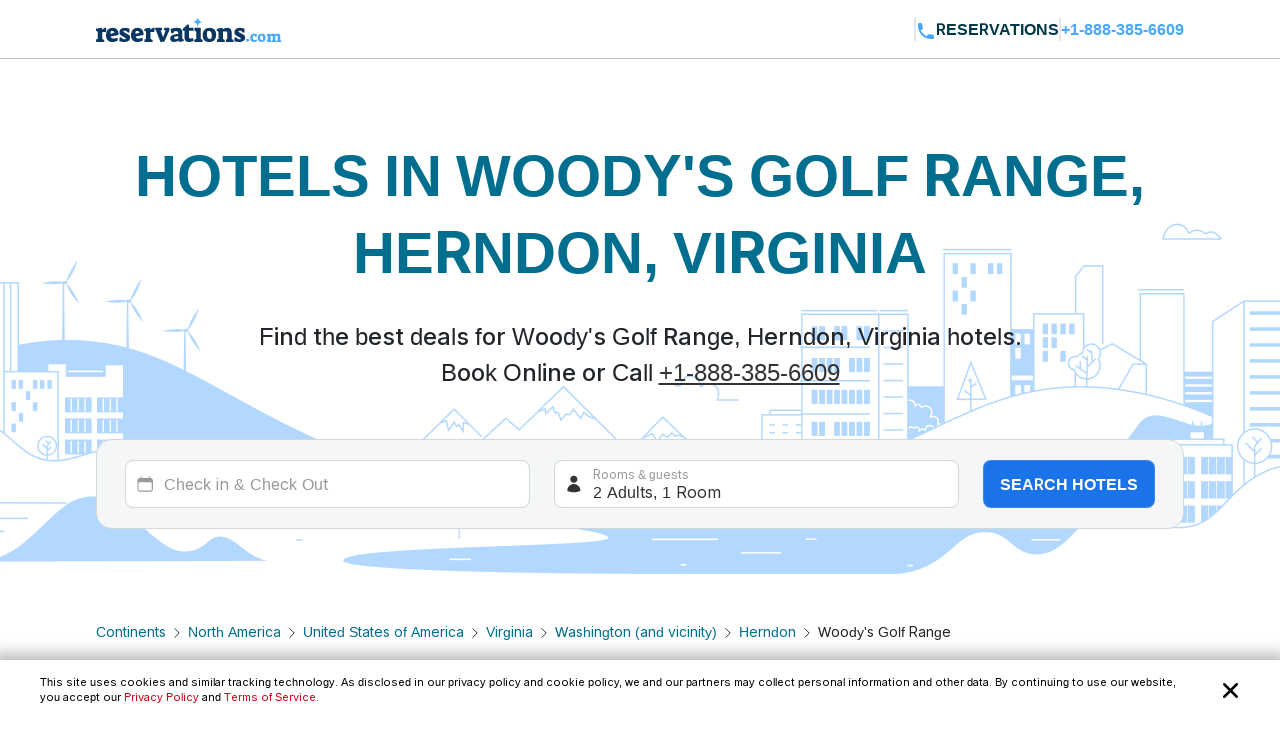

--- FILE ---
content_type: text/html; charset=utf-8
request_url: https://www.reservations.com/Hotels/woodys-golf-range-herndon-va
body_size: 35345
content:
<!doctype html>
<html lang="en">
<head>

    <meta http-equiv="content-type" content="text/html; charset=utf-8" />
    <meta name="author" content="Reservations.com" />
    <meta name="viewport" content="width=device-width, initial-scale=1, minimum-scale=1.0, maximum-scale=1.0, user-scalable=no" />

    <meta name="twitter:card" content="summary">
    <meta name="twitter:site" content="@reservationscom">
    <meta name="twitter:creator" content="@reservationscom">
    <link rel="preconnect" href="https://fonts.googleapis.com">
    <link rel="preconnect" href="https://fonts.gstatic.com" crossorigin>
    <link rel="preconnect" href="https://unpkg.com">
    <link rel="preconnect" href="https://cdn.jsdelivr.net">
    <link rel="preconnect" href="https://i.travelapi.com">
    <link rel="preconnect" href="https://consent.cookiebot.com">
    <script>
        var hpJsonConfiguration = {"WebsiteId":1,"DefaultPhoneNumber":"+1-888-385-6609","Host":"secure1.reservations.com","SourceCode":"RC-PPC","SiteId":"8567","InternationalPhoneNumber":"+44 203 905 1911","SourceCodeOrganic":"RC-PPC-Organic","CampaignId":600,"Locale":["*"]};
        var currentCulture = 'en-US'; 
         var currentCultureWithUnderLine = 'en_US';
          function gen_mail_to_link(lhs,rhs,closeit) {
            document.write("<a id=\"emailLink\" href=\"mailto");
            document.write(":" + lhs + "@" + rhs + "\">");
            if(closeit) document.write(lhs + "@" + rhs + "</a>");
        }
    </script>
    
    <meta name="description" content="Big Savings and low prices on Woody&#x27;s Golf Range, Herndon, Virginia.  Herndon,. Herndon. Virginia. United States of America hotels, motels, resorts and inns. Find best hotel deals and discounts. Book online now or call 24/7 toll-free." />
    <meta name="robots" content="index,follow" />
    <meta http-equiv="content-language" content="en-us" />
    <meta http-equiv="content-script-type" content="text/javascript" />
    <meta http-equiv="content-style-type" content="text/css" />
    <meta property="og:title" content="Top 20 best hotels near Woody&#x27;s Golf Range, Herndon, Virginia " />
    <meta property="og:description" content="Big Savings and low prices on Woody&#x27;s Golf Range, Herndon, Virginia.  Herndon,. Herndon. Virginia. United States of America hotels, motels, resorts and inns. Find best hotel deals and discounts. Book online now or call 24/7 toll-free." />
    <meta property="og:type" content="website" />
    <meta property="og:image" content="https://www.reservations.com/images/reservationscom.jpg" />
    <meta property="og:locale" content="en-us" />
    <meta property="og:url" content="https://www.reservations.com/" />
    <meta property="og:site_name" content="Reservations.com" />

    <link rel="apple-touch-icon" sizes="180x180" href="/apple-touch-icon.png">
<link rel="icon" type="image/png" sizes="32x32" href="/favicon-32x32.png">
<link rel="icon" type="image/png" sizes="16x16" href="/favicon-16x16.png">
<link rel="manifest" href="/manifest.json">
<link rel="mask-icon" href="/safari-pinned-tab.svg" color="#5bbad5">
<meta name="theme-color" content="#ffffff">


<script type="text/javascript">
    
    var initDeviceType = 'Desktop';

</script>

<script id="Cookiebot" src="https://consent.cookiebot.com/uc.js" data-blockingmode="auto" data-georegions="{'region':'US-06','cbid':'a662f636-0832-487f-ae3e-4170792f8598'},{ 'region': 'AT,BE,BG,HR,CY,CZ,DK,EE,FI,FR,DE,GR,HU,IE,IT,LV,LT,LU,MT,NL,PL,PT,RO,SK,SI,ES,SE,GB,ZA', 'cbid': '983aaf87-ad8a-4314-8881-e78321dcf16e' },{ 'region': 'BR', 'cbid': '8cdd6f18-200c-4b97-a637-47b58c06bffa' }" data-cbid="6b5b2176-b36a-4d04-9777-e1634b4a8539" type="text/javascript" defer></script>
<script>
    window.addEventListener("CookiebotOnDialogDisplay", () => {
        if (window.Cookiebot) {
            if (Cookiebot.dialog.userCountry == 'US-06') {
                var cybotCookiebotDialog = document.getElementById("CybotCookiebotDialog");

                var consent = document.createElement("button");
                consent.classList.add("c-button-customized");
                consent.addEventListener('click', () => { Cookiebot.dialog.submitConsent(); });
                
                if (cybotCookiebotDialog != null) {
                    cybotCookiebotDialog.append(consent);
                }

                var cybotCookiebotDialogBodyLevelButtonCustomize = document.getElementById("CybotCookiebotDialogBodyLevelButtonCustomize");
                cybotCookiebotDialogBodyLevelButtonCustomize.classList.add("CybotCookiebotDialogBodyLevelButtonCustomizeCCPA");

                var cybotCookiebotDialogBodyLevelButtonLevelOptinAllowallSelection = document.getElementById("CybotCookiebotDialogBodyLevelButtonLevelOptinAllowallSelection");
                cybotCookiebotDialogBodyLevelButtonLevelOptinAllowallSelection.classList.add("CybotCookiebotDialogBodyLevelButtonLevelOptinAllowallSelectionCCPA");

                var cybotCookiebotDialogDetailBodyContentCookieContainer = document.getElementById("CybotCookiebotDialogDetailBodyContentCookieContainer");
                cybotCookiebotDialogDetailBodyContentCookieContainer.classList.add("CybotCookiebotDialogDetailBodyContentCookieContainerCCPA");

                var dialogButtons = document.querySelectorAll(".CybotCookiebotDialogDetailBodyContentCookieContainerButton");
                dialogButtons.forEach(button => button.disabled = true);
            }
            else if (Cookiebot.regulations.gdprApplies || Cookiebot.regulations.lgpdApplies) {
                var cybotDialogButtonsWrapper = document.getElementById("CybotCookiebotDialogBodyButtonsWrapper");
                cybotDialogButtonsWrapper.classList.add("CybotCookiebotDialogBodyButtonsWrapperGDPR");

                var cybotDialogBodyButtons = document.getElementById("CybotCookiebotDialogBodyButtons");
                cybotDialogBodyButtons.classList.add("CybotCookiebotDialogBodyButtonsGDPR");

                var cybotCookiebotDialogBodyEdgeMoreDetails = document.getElementById("CybotCookiebotDialogBodyEdgeMoreDetails");
                cybotCookiebotDialogBodyEdgeMoreDetails.classList.add("CybotCookiebotDialogBodyBottomWrapperGDPR");
            }

            if (Cookiebot.consented == false) {
                document.addEventListener("DOMContentLoaded", async () => {
                    document.body.querySelectorAll("body>div").forEach(x => x.classList.add("cookieconsent-implied-trigger"));
                });
            }
        }
        else{
            Rcom.ErrorLogger('_CookieBanner.cshtml', 'window.addEventListener', 'CookieBanner', 'Cookiebot is not defined');
        }
    });


    // setTimeout(function () {
    //     var headID = document.getElementsByTagName("head")[0];
    //     var newScript = document.createElement('script');
    //     newScript.id = "Cookiebot";
    //     newScript.type = 'text/javascript';
    //     newScript.src = 'https://consent.cookiebot.com/uc.js';
    //     newScript.setAttribute("data-cbid", "6b5b2176-b36a-4d04-9777-e1634b4a8539");
    //     newScript.setAttribute("data-blockingmode", "auto");
    //     newScript.setAttribute("data-georegions", "{'region':'US-06','cbid':'a662f636-0832-487f-ae3e-4170792f8598'},{ 'region': 'AT,BE,BG,HR,CY,CZ,DK,EE,FI,FR,DE,GR,HU,IE,IT,LV,LT,LU,MT,NL,PL,PT,RO,SK,SI,ES,SE,GB,ZA', 'cbid': '983aaf87-ad8a-4314-8881-e78321dcf16e' },{ 'region': 'BR', 'cbid': '8cdd6f18-200c-4b97-a637-47b58c06bffa' }");
    //     headID.appendChild(newScript);
    // }, 3000);
</script>

<style>

    #CybotCookiebotDialog {
        font-family: inherit !important;
    }

    #CybotCookiebotDialog label[for="CybotCookiebotDialogBodyLevelButtonNecessaryInline"],
    #CybotCookiebotDialog label[for="CybotCookiebotDialogBodyLevelButtonPreferencesInline"],
    #CybotCookiebotDialog label[for="CybotCookiebotDialogBodyLevelButtonStatisticsInline"],
    #CybotCookiebotDialog label[for="CybotCookiebotDialogBodyLevelButtonMarketingInline"],
    #CybotCookiebotDialogDetailBodyContentCookieContainerUnclassified {
        text-transform: uppercase;
        letter-spacing: 1px;
    }

    #CybotCookiebotDialogDetailBodyContentCookieContainer {
        padding: 0 0.625em !important;
    }

    #CybotCookiebotDialog.CybotEdge {
        padding: 5px 20px !important;
    }

    #CybotCookiebotDialog.CybotEdge a:hover{
        text-decoration:underline !important;
    }

    #CybotCookiebotDialog[data-template=bottom] {
        top: 100%;
        transform: translate(-50%, -100%);
        max-width: none !important;
        width: 100% !important;
    }

    #CybotCookiebotDialog.CybotEdge .CybotCookiebotDialogContentWrapper {
        align-items: center;
        max-width: 1950px !important;
    }

    #CybotCookiebotDialog.CybotEdge #CybotCookiebotDialogBody * {
        font-size: 11px;
    }

    #CybotCookiebotDialog.CybotEdge .CybotCookiebotScrollContainer {
        border-bottom: none !important;
        min-height: 0px !important;
    }

    #CybotCookiebotDialog.CybotEdge #CybotCookiebotDialogBodyContent {
        padding: 0 .625em !important;
    }

    #CybotCookiebotDialog.CybotEdge h2#CybotCookiebotDialogBodyContentTitle {
        font-size: 12px !important;
        display: none;
    }

    #CybotCookiebotDialog.CybotEdge #CybotCookiebotDialogBodyContentText a {
        font-weight: unset !important;
    }

    #CybotCookiebotDialog.CybotEdge .CybotCookiebotDialogBodyBottomWrapper {
        margin-top: 0 !important;
    }

    #CybotCookiebotDialog.CybotEdge #CybotCookiebotDialogBodyEdgeMoreDetails {
        display: inline-block;
        justify-content: flex-start !important;
        margin: 0em 2em .5em 1em !important;
    }

    #CybotCookiebotDialog #CybotCookiebotDialogFooter #CybotCookiebotDialogBodyButtonsWrapper {
        flex-direction: row !important;
        min-width: 120px;
        column-gap: 10px;
        align-items: baseline;
    }

        #CybotCookiebotDialog #CybotCookiebotDialogFooter #CybotCookiebotDialogBodyButtonsWrapper.CybotCookiebotDialogBodyButtonsWrapperGDPR {
            flex-direction: column !important;
            min-width: unset;
            row-gap: 10px;
            align-items: baseline;
        }

            #CybotCookiebotDialog #CybotCookiebotDialogFooter #CybotCookiebotDialogBodyButtonsWrapper.CybotCookiebotDialogBodyButtonsWrapperGDPR * {
                width: 100%;
                max-width: 400px;
                border: 1px solid;
                font-size: 14px;
                font-weight: normal;
            }

    #CybotCookiebotDialog.CybotEdge #CybotCookiebotDialogBodyEdgeMoreDetails.CybotCookiebotDialogBodyBottomWrapperGDPR {
        display: none;
    }

    #CybotCookiebotDialog.CybotEdge #CybotCookiebotDialogBodyLevelButtonCustomize.CybotCookiebotDialogBodyLevelButtonCustomizeCCPA {
        display: none;
    }

    #CybotCookiebotDialog .CybotCookiebotDialogDetailBodyContentCookieContainerCCPA .CybotCookiebotDialogDetailBodyContentCookieContainerButton:before {
        display: none !important;
    }

    #CybotCookiebotDialog .CybotCookiebotDialogDetailBodyContentCookieTypeIntro {
        padding-left: 0 !important;
    }

    #CybotCookiebotDialog #CybotCookiebotDialogDetailBodyContentCookieContainerNecessary:hover,
    #CybotCookiebotDialog #CybotCookiebotDialogDetailBodyContentCookieContainerPreference:hover,
    #CybotCookiebotDialog #CybotCookiebotDialogDetailBodyContentCookieContainerStatistics:hover,
    #CybotCookiebotDialog #CybotCookiebotDialogDetailBodyContentCookieContainerAdvertising:hover,
    #CybotCookiebotDialog #CybotCookiebotDialogDetailBodyContentCookieContainerAdvertising:hover,
    #CybotCookiebotDialog #CybotCookiebotDialogDetailBodyContentCookieContainerUnclassified:hover {
        color: #000000;
    }

    #CybotCookiebotDialog #CybotCookiebotDialogFooter #CybotCookiebotDialogBodyButtonsWrapper *,
    #CybotCookiebotDialog #CybotCookiebotDialogBodyLevelButtonLevelOptinAllowallSelection.CybotCookiebotDialogBodyLevelButtonLevelOptinAllowallSelectionCCPA {
        margin-bottom: 0;
        padding: 0;
        height: 30px;
        flex: 1;
        border: 1px solid;
        font-size: 14px;
        font-weight: normal;
    }


    #CybotCookiebotDialog.CybotEdge #CybotCookiebotDialogFooter {
        padding: 0em 0.5em 1.25em !important;
        width: 100%;
    }

    #CybotCookiebotDialog #CybotCookiebotDialogBodyButtons .CybotCookiebotDialogBodyButton {
        border-radius: 8px !important;
        transition: color .15s ease-in-out, background-color .15s ease-in-out, border-color .15s ease-in-out, box-shadow .15s ease-in-out;
    }

    #CybotCookiebotDialog #CybotCookiebotDialogDetailFooter {
        display: none;
    }

    a#CybotCookiebotDialogPoweredbyCybot,
    div#CybotCookiebotDialogPoweredByText,
    div#CybotCookiebotDialogHeader {
        display: none;
    }

    #CybotCookiebotDialog .CybotCookiebotDialogArrow {
        display: none !important;
    }

    #CybotCookiebotDialog.CybotEdge .c-button-customized {
        border: none;
        position: absolute;
        top: 3px;
        right: 3px;
        padding: 15px;
        background-size: 25px;
        background-repeat: no-repeat;
        background-position: center;
        background-image: url('data:image/svg+xml,<svg xmlns="http://www.w3.org/2000/svg" viewBox="0 0 16 16" fill="none" xmlns:v="https://vecta.io/nano"><path fill-rule="evenodd" d="M3.434 12.566a.8.8 0 0 0 1.131 0L8 9.131l3.434 3.434a.8.8 0 0 0 1.131-1.131L9.131 8l3.434-3.434a.8.8 0 1 0-1.131-1.131L8 6.869 4.566 3.434a.8.8 0 0 0-1.131 1.131L6.869 8l-3.434 3.434a.8.8 0 0 0 0 1.131z" fill="%23000000"></path></svg>');
    }

    @media screen and (min-width: 601px) {
        #CybotCookiebotDialog.CybotEdge #CybotCookiebotDialogBodyButtons .CybotCookiebotDialogBodyButton {
            margin-right: 0em !important;
        }

        #CybotCookiebotDialog #CybotCookiebotDialogBodyButtonsWrapper.CybotCookiebotDialogBodyButtonsWrapperGDPR * {
            margin-right: 0em !important;
            border: 1px solid;
            font-size: 14px;
            font-weight: normal;
        }
    }

    @media screen and (min-width: 768px) {
        #CybotCookiebotDialog.CybotEdge #CybotCookiebotDialogFooter {
            padding: 0.375em 0.5em !important;
        }

        #CybotCookiebotDialog.CybotEdge #CybotCookiebotDialogBodyButtons.CybotCookiebotDialogBodyButtonsGDPR {
            max-width: none !important;
        }

        #CybotCookiebotDialog #CybotCookiebotDialogFooter #CybotCookiebotDialogBodyButtonsWrapper.CybotCookiebotDialogBodyButtonsWrapperGDPR {
            flex-direction: row !important;
            min-width: unset;
            column-gap: 5px;
            align-items: center;
        }

            #CybotCookiebotDialog #CybotCookiebotDialogFooter #CybotCookiebotDialogBodyButtonsWrapper.CybotCookiebotDialogBodyButtonsWrapperGDPR * {
                min-width: 120px;
                border: 1px solid;
                font-size: 14px;
                font-weight: normal;
            }

        #CybotCookiebotDialog.CybotEdge #CybotCookiebotDialogBodyEdgeMoreDetails {
            margin: 0em 2em .5em 0.625em !important;
        }

        #CybotCookiebotDialog.CybotEdge #CybotCookiebotDialogFooter #CybotCookiebotDialogBodyButtonsWrapper {
            min-width: 286px;
        }



        #CybotCookiebotDialog.CybotEdge .CybotCookiebotDialogContentWrapper {
            flex-direction: row !important;
        }

        #CybotCookiebotDialog.CybotEdge #CybotCookiebotDialogFooter {
            padding: 0;
            width: auto;
        }
    }
</style>

<script>
    var rcomSettings = {
        gtmId: 'GTM-MVJDWDX',       
        trustYouKey: '72e42e57-fb19-4cec-965c-3e316ea4b7d2',       
        clickyId: '100720991'
    };
    // console.log(rcomSettings);
</script>
<script async src="https://ob.forroundprince.com/i/7582c846e35df66ffbe22f465416b514.js" data-ch="cheq4ppc" class="ct_clicktrue_68799">
</script>


<script type="text/javascript">

    var Rcom = Rcom || {};

    Rcom.createNS = function (namespace) {
        var nsparts = namespace.split(".");
        var parent = Rcom;
        if (nsparts[0] === "Rcom") {
            nsparts = nsparts.slice(1);
        }
        for (var i = 0; i < nsparts.length; i++) {
            var partname = nsparts[i];
            if (typeof parent[partname] === "undefined") {
                parent[partname] = {};
            }
            parent = parent[partname];
        }
        return parent;
    };
    Rcom.ErrorLogger = function (namespace, methodName, errorMessage) {

        let errorProperties = {
            'methodName': methodName,
            'namespace': namespace
        };

        if (window.rcomAppInsights) {
            rcomAppInsights.trackException(new Error(errorMessage.toString()), errorProperties);
            rcomAppInsights.flush();
        } else {
            console.error(`${namespace}_${methodName}_${errorMessage}`);
        }
    };
    Rcom.ErrorLogger = function (errorMessage) {

        if (window.rcomAppInsights) {
            rcomAppInsights.trackException(new Error(errorMessage.toString()));
            rcomAppInsights.flush();
        } else {
            console.error(`${errorMessage}`);
        }
    };
    Rcom.ErrorLogger = function (fileName, namespace, methodName, errorMessage) {

        let errorProperties = {
            'fileName': fileName,
            'methodName': methodName,
            'namespace': namespace
        };

        if (window.rcomAppInsights) {
            rcomAppInsights.trackException(new Error(errorMessage.toString()), errorProperties);
            rcomAppInsights.flush();
        } else {
            console.error(`${fileName}_${namespace}_${methodName}_${errorMessage}`);
        }
    };

</script>


    <link rel="stylesheet" href="https://cdnjs.cloudflare.com/ajax/libs/bootstrap/5.3.2/css/bootstrap.min.css" integrity="sha512-b2QcS5SsA8tZodcDtGRELiGv5SaKSk1vDHDaQRda0htPYWZ6046lr3kJ5bAAQdpV2mmA/4v0wQF9MyU6/pDIAg==" crossorigin="anonymous" referrerpolicy="no-referrer" />    
    <link rel="stylesheet" async href="//unpkg.com/leaflet@1.9.4/dist/leaflet.css" integrity="sha256-p4NxAoJBhIIN+hmNHrzRCf9tD/miZyoHS5obTRR9BMY=" crossorigin="" />
    <link rel="stylesheet" async type="text/css" href="//fonts.googleapis.com/css2?family=Inter:wght@100;200;300;400;500;600;700&display=swap&text=Reservations.com" />
    <link rel="stylesheet" type="text/css" href="/css/newui/common.css?v=QHaeT0V0UFyYuFcuW0GKMNcvZB3xc3vQCqtjkgzdhhE" />
    

        <link rel="stylesheet" href="/css/newui/searchbox.css?v=bvc3MR08b0onBKpOo2BrtansYkE0nIAFiui4r_Ep78I" />
        <link rel="stylesheet" href="/css/newui/cityPage.css?v=mpAA8hPoK8ssN27xeZ7TBPk1X-WcTkbqBVZw7fsarh4" />
    <script type="text/javascript" src="/js/common/RcomMediaCore.js?v=ByK2xue1_gsz6as2ssFNUGmRGNfMHVU1nHywyVdzVXs"></script>
        <script type="text/javascript" src="/js/common/RcomMedia/Rcom.Web.Media.ClickTripz.js?v=C_fZjq04jg3BcC4rfrTjxb8bZSbrsLFtMaw2_V77_H0"></script>

        <script src="https://js.stripe.com/v3/" async></script>
    <link rel="stylesheet" href="//cdnjs.cloudflare.com/ajax/libs/bootstrap/5.3.2/css/bootstrap.min.css" integrity="sha512-b2QcS5SsA8tZodcDtGRELiGv5SaKSk1vDHDaQRda0htPYWZ6046lr3kJ5bAAQdpV2mmA/4v0wQF9MyU6/pDIAg==" crossorigin="anonymous" referrerpolicy="no-referrer" />
    <style>
        .imgClass {
            width: 100%;
            height: 100%;
            object-fit: cover;
        }       
    </style>

    
    <link rel="stylesheet" href="https://unpkg.com/leaflet@1.7.1/dist/leaflet.css"
          integrity="sha512-xodZBNTC5n17Xt2atTPuE1HxjVMSvLVW9ocqUKLsCC5CXdbqCmblAshOMAS6/keqq/sMZMZ19scR4PsZChSR7A=="
          crossorigin="true" async="true" />
    <link href="/css/newui/cityPage.css?v=mpAA8hPoK8ssN27xeZ7TBPk1X-WcTkbqBVZw7fsarh4" rel="stylesheet" type="text/css" />

    <title>Top 20 best hotels near Woody&#x27;s Golf Range, Herndon, Virginia  - Reservations.com</title>

    

    <link rel="canonical" href="https://www.reservations.com/Hotels/woodys-golf-range-herndon-va" />
    <script>
        var _hpLq = _hpLq || [];
        var _hpLp = _hpLp || {
                pageId: 13,
                siteId: hpJsonConfiguration.SiteId,
                sourceCode: hpJsonConfiguration.SourceCodeOrganic,
                locale: currentCultureWithUnderLine,
                server: 'Static',
                loadTime: (new Date().getTime()),
                cityName:"Herndon",
                cityStateProvinceName:"Virginia",
                cityCountryAbbreviation:"United States of America"

        };
        var groupRoutingUrl="https://groups.reservations.com/Group-Rate/?city=Woody&#x27;s Golf Range, Herndon, Virginia, United States of America";
    </script>
    
    
<script type="text/javascript">
    /* INTENTMEDIA v1.3 */
    window.IntentMediaProperties = {
        site_name: 'RESERVATIONS_US',
        page_id: 'hotel.list',
        site_country: 'US',
        site_language: 'EN',
        site_currency: 'USD'
    };
    if ((typeof(IntentMedia) !== "undefined")) {
        function IntentMediaTrigger() {
            setTimeout(function() {
                    IntentMedia.trigger("open_overlay");
                },
                5000);
        }
    }
</script>

        <script>
            Rcom.Web.Media.Model.SetSearchPropertyInfo(Rcom.Web.Media.Model.EventType.RegionDetails,'','','','Herndon','Virginia','United States of America','','');
        </script>
            <script>
                window.IntentMediaProperties.hotel_city = 'Herndon';
            </script>
            <script>
                window.IntentMediaProperties.hotel_state = 'Virginia';
            </script>
            <script>
                window.IntentMediaProperties.hotel_country = 'United States of America';
            </script>



    <script type="text/javascript">
    var hostName = getHostName();
    var clickyIdentifier = 'rcomprod-v1';

    !(function (cfg) { function e() { cfg.onInit && cfg.onInit(n) } var x, w, D, t, E, n, C = window, O = document, b = C.location, q = "script", I = "ingestionendpoint", L = "disableExceptionTracking", j = "ai.device."; "instrumentationKey"[x = "toLowerCase"](), w = "crossOrigin", D = "POST", t = "appInsightsSDK", E = cfg.name || "appInsights", (cfg.name || C[t]) && (C[t] = E), n = C[E] || function (g) { var f = !1, m = !1, h = { initialize: !0, queue: [], sv: "8", version: 2, config: g }; function v(e, t) { var n = {}, i = "Browser"; function a(e) { e = "" + e; return 1 === e.length ? "0" + e : e } return n[j + "id"] = i[x](), n[j + "type"] = i, n["ai.operation.name"] = b && b.pathname || "_unknown_", n["ai.internal.sdkVersion"] = "javascript:snippet_" + (h.sv || h.version), { time: (i = new Date).getUTCFullYear() + "-" + a(1 + i.getUTCMonth()) + "-" + a(i.getUTCDate()) + "T" + a(i.getUTCHours()) + ":" + a(i.getUTCMinutes()) + ":" + a(i.getUTCSeconds()) + "." + (i.getUTCMilliseconds() / 1e3).toFixed(3).slice(2, 5) + "Z", iKey: e, name: "Microsoft.ApplicationInsights." + e.replace(/-/g, "") + "." + t, sampleRate: 100, tags: n, data: { baseData: { ver: 2 } }, ver: undefined, seq: "1", aiDataContract: undefined } } var n, i, t, a, y = -1, T = 0, S = ["js.monitor.azure.com", "js.cdn.applicationinsights.io", "js.cdn.monitor.azure.com", "js0.cdn.applicationinsights.io", "js0.cdn.monitor.azure.com", "js2.cdn.applicationinsights.io", "js2.cdn.monitor.azure.com", "az416426.vo.msecnd.net"], o = g.url || cfg.src, r = function () { return s(o, null) }; function s(d, t) { if ((n = navigator) && (~(n = (n.userAgent || "").toLowerCase()).indexOf("msie") || ~n.indexOf("trident/")) && ~d.indexOf("ai.3") && (d = d.replace(/(\/)(ai\.3\.)([^\d]*)$/, function (e, t, n) { return t + "ai.2" + n })), !1 !== cfg.cr) for (var e = 0; e < S.length; e++)if (0 < d.indexOf(S[e])) { y = e; break } var n, i = function (e) { var a, t, n, i, o, r, s, c, u, l; h.queue = [], m || (0 <= y && T + 1 < S.length ? (a = (y + T + 1) % S.length, p(d.replace(/^(.*\/\/)([\w\.]*)(\/.*)$/, function (e, t, n, i) { return t + S[a] + i })), T += 1) : (f = m = !0, s = d, !0 !== cfg.dle && (c = (t = function () { var e, t = {}, n = g.connectionString; if (n) for (var i = n.split(";"), a = 0; a < i.length; a++) { var o = i[a].split("="); 2 === o.length && (t[o[0][x]()] = o[1]) } return t[I] || (e = (n = t.endpointsuffix) ? t.location : null, t[I] = "https://" + (e ? e + "." : "") + "dc." + (n || "services.visualstudio.com")), t }()).instrumentationkey || g.instrumentationKey || "", t = (t = (t = t[I]) && "/" === t.slice(-1) ? t.slice(0, -1) : t) ? t + "/v2/track" : g.endpointUrl, t = g.userOverrideEndpointUrl || t, (n = []).push((i = "SDK LOAD Failure: Failed to load Application Insights SDK script (See stack for details)", o = s, u = t, (l = (r = v(c, "Exception")).data).baseType = "ExceptionData", l.baseData.exceptions = [{ typeName: "SDKLoadFailed", message: i.replace(/\./g, "-"), hasFullStack: !1, stack: i + "\nSnippet failed to load [" + o + "] -- Telemetry is disabled\nHelp Link: https://go.microsoft.com/fwlink/?linkid=2128109\nHost: " + (b && b.pathname || "_unknown_") + "\nEndpoint: " + u, parsedStack: [] }], r)), n.push((l = s, i = t, (u = (o = v(c, "Message")).data).baseType = "MessageData", (r = u.baseData).message = 'AI (Internal): 99 message:"' + ("SDK LOAD Failure: Failed to load Application Insights SDK script (See stack for details) (" + l + ")").replace(/\"/g, "") + '"', r.properties = { endpoint: i }, o)), s = n, c = t, JSON && ((u = C.fetch) && !cfg.useXhr ? u(c, { method: D, body: JSON.stringify(s), mode: "cors" }) : XMLHttpRequest && ((l = new XMLHttpRequest).open(D, c), l.setRequestHeader("Content-type", "application/json"), l.send(JSON.stringify(s))))))) }, a = function (e, t) { m || setTimeout(function () { !t && h.core || i() }, 500), f = !1 }, p = function (e) { var n = O.createElement(q), e = (n.src = e, t && (n.integrity = t), n.setAttribute("data-ai-name", E), cfg[w]); return !e && "" !== e || "undefined" == n[w] || (n[w] = e), n.onload = a, n.onerror = i, n.onreadystatechange = function (e, t) { "loaded" !== n.readyState && "complete" !== n.readyState || a(0, t) }, cfg.ld && cfg.ld < 0 ? O.getElementsByTagName("head")[0].appendChild(n) : setTimeout(function () { O.getElementsByTagName(q)[0].parentNode.appendChild(n) }, cfg.ld || 0), n }; p(d) } cfg.sri && (n = o.match(/^((http[s]?:\/\/.*\/)\w+(\.\d+){1,5})\.(([\w]+\.){0,2}js)$/)) && 6 === n.length ? (d = "".concat(n[1], ".integrity.json"), i = "@".concat(n[4]), l = window.fetch, t = function (e) { if (!e.ext || !e.ext[i] || !e.ext[i].file) throw Error("Error Loading JSON response"); var t = e.ext[i].integrity || null; s(o = n[2] + e.ext[i].file, t) }, l && !cfg.useXhr ? l(d, { method: "GET", mode: "cors" }).then(function (e) { return e.json()["catch"](function () { return {} }) }).then(t)["catch"](r) : XMLHttpRequest && ((a = new XMLHttpRequest).open("GET", d), a.onreadystatechange = function () { if (a.readyState === XMLHttpRequest.DONE) if (200 === a.status) try { t(JSON.parse(a.responseText)) } catch (e) { r() } else r() }, a.send())) : o && r(); try { h.cookie = O.cookie } catch (k) { } function e(e) { for (; e.length;)!function (t) { h[t] = function () { var e = arguments; f || h.queue.push(function () { h[t].apply(h, e) }) } }(e.pop()) } var c, u, l = "track", d = "TrackPage", p = "TrackEvent", l = (e([l + "Event", l + "PageView", l + "Exception", l + "Trace", l + "DependencyData", l + "Metric", l + "PageViewPerformance", "start" + d, "stop" + d, "start" + p, "stop" + p, "addTelemetryInitializer", "setAuthenticatedUserContext", "clearAuthenticatedUserContext", "flush"]), h.SeverityLevel = { Verbose: 0, Information: 1, Warning: 2, Error: 3, Critical: 4 }, (g.extensionConfig || {}).ApplicationInsightsAnalytics || {}); return !0 !== g[L] && !0 !== l[L] && (e(["_" + (c = "onerror")]), u = C[c], C[c] = function (e, t, n, i, a) { var o = u && u(e, t, n, i, a); return !0 !== o && h["_" + c]({ message: e, url: t, lineNumber: n, columnNumber: i, error: a, evt: C.event }), o }, g.autoExceptionInstrumented = !0), h }(cfg.cfg), (C[E] = n).queue && 0 === n.queue.length ? (n.queue.push(e), n.trackPageView({})) : e(); })({
    src: "https://js.monitor.azure.com/scripts/b/ai.3.gbl.min.js",
    name: "rcomAppInsights",  
    crossOrigin: "anonymous", 
    onInit: function (sdk) {
            sdk.addTelemetryInitializer(function (envelope) {
                envelope.tags = envelope.tags || [];
                envelope.tags.push({ "ai.cloud.role": hostName });
            });
        },
    cfg: { 
        connectionString:  "InstrumentationKey=0c692b97-9516-4c25-9986-ecb0c2897550;IngestionEndpoint=https://eastus-3.in.applicationinsights.azure.com/;LiveEndpoint=https://eastus.livediagnostics.monitor.azure.com/;ApplicationId=cfd31f12-2376-4d9b-9be1-31c4edfedcc9"
    }
    });   

    function getHostName() {
        var parsedUrl = new URL(window.location.href);
        var environment = '';
        var hostname = parsedUrl.hostname.toLowerCase();
        hostname = hostname.replace(/^www\./, '').replace(".azurewebsites.net", '');
        hostname = hostname.split(':')[0];

        if (hostname.includes("reservations.com") && (environment === "self" || isNullOrEmpty(environment))) {
            return "rcomprod";
        } else if (hostname.includes("reservations.com") && environment !== "self" && !isNullOrEmpty(environment)) {
            return "rcomprod-" + environment;
        } else {
            return hostname;
        }
    }
    function isNullOrEmpty(value) {
        return (value == null || (typeof value === "string" && value.trim().length === 0));
    }
</script>
    <script>
    var _prum = [['id', '59e0d51131030fa2317b23c6'],
        ['mark', 'firstbyte', (new Date()).getTime()]];
    (function() {
        var s = document.getElementsByTagName('script')[0]
            , p = document.createElement('script');
        p.async = 'async';
        p.src = '//rum-static.pingdom.net/prum.min.js';
        s.parentNode.insertBefore(p, s);
    })();
</script>
</head>
<body itemscope itemtype="https://schema.org/SearchResultsPage">

    <noscript>
    <iframe src="https://obs.forroundprince.com/ns/7582c846e35df66ffbe22f465416b514.html?ch=cheq4ppc" width="0" height="0" style="display:none"></iframe>
</noscript>

<!-- Organization Info -->
<script type="application/ld&#x2B;json">
{
    "@context": "https://schema.org",
    "@type": "Organization",
    "name": "Reservations.com",
    "url": "https://www.reservations.com",
    "sameAs" : [
        "https://www.facebook.com/reservationscom/",
        "https://twitter.com/reservationscom",
        "https://www.instagram.com/reservationscom/",
        "https://www.youtube.com/channel/UCZmBXxs3zcJubOV2XpLhTsQ",
        "https://www.linkedin.com/company/reservations.com",
        "https://www.pinterest.com/reservationscom/"
    ],
    "logo": "https://www.reservations.com/images/logo.png",
    "description": "Big savings up to 60% off on hotels in top destinations. Book your hotel now with Reservations.com",
    "email": "support@reservations.com",
    "address": {
        "@type": "PostalAddress",
            "streetAddress": "111 North Orange Avenue, Suite 800",
            "addressLocality": "Orlando",
        "addressRegion": "FL",
            "postalCode": "32801"
    },
    "contactPoint": [
        {
            "@type": "ContactPoint",
            "telephone": "+1-888-385-6609",
            "contactType": "customer service",
            "contactOption": "TollFree",
            "areaServed": "US"
        },{
            "@type": "ContactPoint",
            "telephone": "+1-888-385-6609",
            "contactType": "reservations",
            "contactOption": "TollFree",
            "areaServed": "US"
        },{
            "@type": "ContactPoint",
            "telephone": "+44 203 905 1911",
            "contactType": "customer service",
            "contactOption": "TollFree",
            "areaServed": "GB"
        }
    ],
    "duns": "07-888-5935",
    "slogan": "To bring human-touch back to the world of online travel",
    "awards": [
        "Great Place to Work",
        "2017 Stevie Award",
        "Best in Biz",
        "Business Journal Fast 50"
    ]
}
</script>
<!-- Reviews -->
<script type="application/ld&#x2B;json">
{
    "@context" : "https://schema.org/",
    "@type": "EmployerAggregateRating",
    "itemReviewed": {
        "@type": "Organization",
        "name" : "Reservations.com",
        "sameAs" : "https://www.reservations.com"
    },
    "ratingValue": "4.8",
    "bestRating": "5",
    "worstRating": "1",
    "ratingCount" : "44"
    }
</script>
<!-- Search Box -->
<script type="application/ld&#x2B;json">
{
    "@context": "https://schema.org",
    "@type": "WebSite",
    "url": "https://www.reservations.com/",
    "potentialAction": {
        "@type": "SearchAction",
        "target": "https://www.reservations.com/Hotel/Search/{search_term_string}",
        "query-input": "required name=search_term_string"
    }
}
</script>

    

    <div class="header-container">
        <header class="container-desktop">
            <a href="/"> <img src="/images/newui/images/logo.svg" alt="logo" class="header-logo" /></a>
            <div class="header-right">
                <div class="CultureHeader">
                    

<script>
    var currentCulture = 'en-US';
    var currentCurrency = 'USD';    
</script>
<style>
    @media (max-width: 768px) {
        .header-right {
            gap: 15px !important; /* remove gap on mobile */
        }

        .currency-label {
           
        }
        .CultureSelectorHeaderMobile{
            display: block !important;
            margin-left:2px;
            margin-right: 2px;
        }

        svg .CultureSelectorHeaderMobile{
            margin-left:2px;
            margin-right:2px;
        }
    }

    .culture-header {
        border: none;
        padding: 0px !important;
        
    }

    .currency-label {
        position: relative;
        display: inline-flex;
        align-items: center;
       
        font-weight: 600;
        cursor: pointer;
        user-select: none;
    }

        .currency-label select {
            position: absolute;
            inset: 0;
            opacity: 0;
            cursor: pointer;
        }

</style>
        <script>
            currentCurrency = 'USD';               
        </script>



                </div> <svg xmlns="http://www.w3.org/2000/svg" width="2" height="24" viewBox="0 0 2 24" fill="none" class="CultureSelectorHeaderMobile">
                    <path d="M1 1L1 25" stroke="#CCCCCC" stroke-linecap="round" class="d-none d-md-flex CultureSelectorHeaderMobile"></path>
                </svg>
                <div class="header-title">                    
                    <a class="mobile-phone reservations-phone-link campaign-phone">
                        <img src="/icons/phone_red.svg" height="20" width="20" alt="call us" />
                        <span class="reservations-phone-link__number campaign-phone" style="display:none">&#x2B;1-888-385-6609</span>
                    </a>                   
                    <div class="header-reservations d-none d-md-flex">
                        RESERVATIONS
                    </div>
                </div>
                <svg xmlns="http://www.w3.org/2000/svg" width="2" height="24" viewBox="0 0 2 24" fill="none">
                    <path d="M1 1L1 25" stroke="#CCCCCC" stroke-linecap="round" class="d-none d-md-flex"></path>
                </svg>
                
               

                <div class="header-phone d-none d-md-flex">
                    <a class="reservations-phone-link campaign-phone">
                        <span class="reservations-phone-link__number campaign-phone">&#x2B;1-888-385-6609</span>
                    </a>
                </div>
            </div>
        </header>
    </div>
    <div itemprop="mainContentOfPage" itemscope itemtype="https://schema.org/WebPageElement">
        




<div class="city-page">
    

<div class="city-banner">
    <div class="container-desktop section-container">
        <h1 class="city-banner-title">Hotels in Woody&#x27;s Golf Range, Herndon, Virginia </h1>
        <span class="city-banner-text">
            Find the best deals for Woody&#x27;s Golf Range, Herndon, Virginia hotels.
            <p class="book-text">
                Book Online or Call
                <a class="reservations-phone-link campaign-phone">
                    <span class="reservations-phone-link__number campaign-phone">&#x2B;1-888-385-6609</span>
                </a>
            </p>
        </span>
        <div class="searchbox">
    <div class="container-desktop section-container">
        <div class="form-group overflow-hidden">
            <input class="form-control readonly-input filled" type="text" id="search-result-mobile"  autocomplete="off" inputmode="none" value="" readonly="readonly">
            <label></label>
            <img src="/icons/searchbox_pencil.svg" class="input-icon result-mobile" width="20" height="20" alt="Map marker">
        </div>
        <form id="search-form" class="form-container" novalidate>
        <div id="calendar" class="form-group date-range" tabindex="0">
                <input class="form-control readonly-input" type="text" tabindex="-1" id="date-range" placeholder="Check in &amp; Check Out" required="required" data-val-required="" autocomplete="off" inputmode="none" value="" readonly="readonly">
                <label>Check in & out date</label>
                <img src="/icons/searchbox_calendar.svg" class="calendar-icon input-icon d-none black" width="20" height="20" alt="Map marker">
                <img src="/icons/searchbox_calendar_gray.svg" class="calendar-icon input-icon gray" width="20" height="20" alt="Map marker">
            </div>

            <div class="rooms-form-container">
                <div id="check-in" class="form-group" tabindex="0">
                    <input class="form-control readonly-input" type="text" id="check-in-out-date" name="check-in-out" required="required" data-val="true" data-val-required="" value="" placeholder="Rooms & guests" aria-label="Rooms" readonly="readonly" tabindex="-1">
                    <label>Rooms & guests</label>
                    <img src="/icons/searchbox_guest.svg" class="input-icon" width="20" height="20" alt="Map marker">
                </div>

                <div id="rooms-form" tabindex="0">
                    <div class="rooms-wrapper">
                        <div class="rooms-form-title">
                            <span>Rooms</span>
                            <img id="close-room-form-icon" src="/icons/close_black.svg" alt="close icon">
                        </div>
                        <div id="room-container">
                        </div>
                        <div class="room-form-btn-wrapper">
                            <button type="button" id="add-room" class="btn btn-secondary add-room">
                                <img src="/icons/add_new.svg" alt="icon"/>
                                Add room
                            </button>
                        </div>
                    </div>
                    <div class="room-form-btn-wrapper control">
                        <button id="form-enter-btn" class="btn btn-primary" type="button">Enter</button>
                        <button id="form-reset-btn" class="btn btn-secondary" type="button">Reset</button>
                    </div>
                </div>
            </div>
            <button id="form-submit-btn" class="btn btn-primary" type="submit">Search hotels</button>
            <button id="form-close-btn" type="button" class="btn close-btn btn-secondary">
                <img src="/icons/close_black.svg" alt="close" width="16" height="16"/>
                CLOSE
            </button>
        </form>
    </div>
</div>

    </div>
</div>
    <div class="city-main-content container-desktop section-container">
        

<div class="city-breadcrumbs">
<a class="click-breadcrumb" href="/Hotels/continents">Continents</a>        <img src="/icons/faq_arrow.svg" alt="arrow-icon">
<a class="click-breadcrumb" href="/Hotels/north-america">North America</a>        <img src="/icons/faq_arrow.svg" alt="arrow-icon">
<a class="click-breadcrumb" href="/Hotels/united-states-of-america">United States of America</a>        <img src="/icons/faq_arrow.svg" alt="arrow-icon">
<a class="click-breadcrumb" href="/Hotels/virginia">Virginia</a>        <img src="/icons/faq_arrow.svg" alt="arrow-icon">
<a class="click-breadcrumb" href="/Hotels/washington-and-vicinity-district-of-columbia">Washington (and vicinity)</a>        <img src="/icons/faq_arrow.svg" alt="arrow-icon">
<a class="click-breadcrumb" href="/Hotels/herndon-virginia">Herndon</a>        <img src="/icons/faq_arrow.svg" alt="arrow-icon">
    <span class="current">Woody&#x27;s Golf Range </span>
</div>

        
<div class="city-content">


    <div class="inner-city-block">
        <div class="inner-city-link">
        </div>
    </div>

</div>

    </div>
    <div class="container-desktop section-container">

    </div>
    <div class="container-desktop section-container">

<div class="city-map">
    <div class="section-heading">
        <h2 class="city-section-title">Map of Woody&#x27;s Golf Range Hotels </h2>
        <p class="city-section-subtitle">View all Woody&#x27;s Golf Range, Herndon, Virginia, United States of America hotels, motels, lodging and attractions on Woody&#x27;s Golf Range, Herndon, Virginia, United States of America location map.</p>
    </div>
    <div class="map-container" id="city-map"></div>
    <div class="enter-dates-button">
        <button class="btn btn-secondary">Enter your dates</button>
    </div>
</div>    </div>
    <div class="container-desktop section-container">


<div class="city-weather">
    
        <h2 class="city-section-title">
            Weather Forecast for Woody&#x27;s Golf Range, Herndon, Virginia
        </h2>
            <p>
                Traveling to Woody&#x27;s Golf Range, Herndon, Virginia?
                Here is your 6-day weather forecast in the area.
                Whether it is a warm weather destinations or cold climate don’t forget to consider weather, while you pack your bags for this trip.
                Start your day when the sunrises at 12:20 PM and don’t miss the sunset at 10:26 PM.
                Today’s winds are traveling west-southwest at a speed of 6 MPH.
                The temperature feels like 6 with a humidity level of 70.
                Cloud coverage is 23 percent with 14.7 percent visibility.
                Today’s UV index is 3 make sure to prepare properly.
                Make sure to plan your travel itinerary to match your travel weather forecast to make the most of your vacation with Reservations.com.
            </p>
  
    <div class="weather-toggle">
        <a class="weather-unit-toggle active">Fahrenheit</a>
        <a class="weather-unit-toggle">Celsius</a>
    </div>
    <div id="weather-data-container" class="city-data-weather">
        <div class="weather-data-list">
                        <div class="weather-data-day">
                            <div class="weather-data-top">
                                <div class="weather-data-text">
                                    <div class="weather-data-title">
                                            <span>Today</span>
                                        <span class="weather-data-title-date">1/27</span>
                                    </div>
                                    <div class="weather-data-description">
                                            <span>
                                                Scattered clouds
                                            </span>
                                    </div>
                                </div>
                                <div class="weather-data-icon">
                                        <img src="/images/weather/c02d.png" alt="Tuesday 1/27 Weather forecast for Woody&#x27;s Golf Range, Herndon, Virginia, Scattered clouds" />
                                </div>
                            </div>
                            <div class="weather-data-bottom">
                                <div class="weather-data-temperature">
                                    <div class="weather-data-temp">
                                        <span class="weather-value">15</span><span>&#176;</span><span class="weather-unit">F</span>
                                    </div>
                                    <div class="weather-data-high-low">
                                        <div class="weather-data-hi"><span class="weather-value">27</span>&#176;<span class="weather-unit">F</span></div>
                                        <div class="weather-data-lo"><span class="weather-value">4</span>&#176;<span class="weather-unit">F</span></div>
                                    </div>
                                </div>
                                <div class="weather-data-precipitation-prob"><span>Precipitation: </span>0%</div>
                            </div>
                        </div>
                        <div class="weather-data-day">
                            <div class="weather-data-top">
                                <div class="weather-data-text">
                                    <div class="weather-data-title">
                                            <span>Wednesday</span>
                                        <span class="weather-data-title-date">1/28</span>
                                    </div>
                                    <div class="weather-data-description">
                                            <span>
                                                Scattered clouds
                                            </span>
                                    </div>
                                </div>
                                <div class="weather-data-icon">
                                        <img src="/images/weather/c02d.png" alt="Wednesday 1/28 Weather forecast for Woody&#x27;s Golf Range, Herndon, Virginia, Scattered clouds" />
                                </div>
                            </div>
                            <div class="weather-data-bottom">
                                <div class="weather-data-temperature">
                                    <div class="weather-data-temp">
                                        <span class="weather-value">14</span><span>&#176;</span><span class="weather-unit">F</span>
                                    </div>
                                    <div class="weather-data-high-low">
                                        <div class="weather-data-hi"><span class="weather-value">23</span>&#176;<span class="weather-unit">F</span></div>
                                        <div class="weather-data-lo"><span class="weather-value">1</span>&#176;<span class="weather-unit">F</span></div>
                                    </div>
                                </div>
                                <div class="weather-data-precipitation-prob"><span>Precipitation: </span>0%</div>
                            </div>
                        </div>
                        <div class="weather-data-day">
                            <div class="weather-data-top">
                                <div class="weather-data-text">
                                    <div class="weather-data-title">
                                            <span>Thursday</span>
                                        <span class="weather-data-title-date">1/29</span>
                                    </div>
                                    <div class="weather-data-description">
                                            <span>
                                                Scattered clouds
                                            </span>
                                    </div>
                                </div>
                                <div class="weather-data-icon">
                                        <img src="/images/weather/c02d.png" alt="Thursday 1/29 Weather forecast for Woody&#x27;s Golf Range, Herndon, Virginia, Scattered clouds" />
                                </div>
                            </div>
                            <div class="weather-data-bottom">
                                <div class="weather-data-temperature">
                                    <div class="weather-data-temp">
                                        <span class="weather-value">12</span><span>&#176;</span><span class="weather-unit">F</span>
                                    </div>
                                    <div class="weather-data-high-low">
                                        <div class="weather-data-hi"><span class="weather-value">23</span>&#176;<span class="weather-unit">F</span></div>
                                        <div class="weather-data-lo"><span class="weather-value">-1</span>&#176;<span class="weather-unit">F</span></div>
                                    </div>
                                </div>
                                <div class="weather-data-precipitation-prob"><span>Precipitation: </span>0%</div>
                            </div>
                        </div>
                        <div class="weather-data-day">
                            <div class="weather-data-top">
                                <div class="weather-data-text">
                                    <div class="weather-data-title">
                                            <span>Friday</span>
                                        <span class="weather-data-title-date">1/30</span>
                                    </div>
                                    <div class="weather-data-description">
                                            <span>
                                                Scattered clouds
                                            </span>
                                    </div>
                                </div>
                                <div class="weather-data-icon">
                                        <img src="/images/weather/c02d.png" alt="Friday 1/30 Weather forecast for Woody&#x27;s Golf Range, Herndon, Virginia, Scattered clouds" />
                                </div>
                            </div>
                            <div class="weather-data-bottom">
                                <div class="weather-data-temperature">
                                    <div class="weather-data-temp">
                                        <span class="weather-value">9</span><span>&#176;</span><span class="weather-unit">F</span>
                                    </div>
                                    <div class="weather-data-high-low">
                                        <div class="weather-data-hi"><span class="weather-value">20</span>&#176;<span class="weather-unit">F</span></div>
                                        <div class="weather-data-lo"><span class="weather-value">2</span>&#176;<span class="weather-unit">F</span></div>
                                    </div>
                                </div>
                                <div class="weather-data-precipitation-prob"><span>Precipitation: </span>0%</div>
                            </div>
                        </div>
                        <div class="weather-data-day">
                            <div class="weather-data-top">
                                <div class="weather-data-text">
                                    <div class="weather-data-title">
                                            <span>Saturday</span>
                                        <span class="weather-data-title-date">1/31</span>
                                    </div>
                                    <div class="weather-data-description">
                                            <span>
                                                Snow
                                            </span>
                                    </div>
                                </div>
                                <div class="weather-data-icon">
                                        <img src="/images/weather/s02d.png" alt="Saturday 1/31 Weather forecast for Woody&#x27;s Golf Range, Herndon, Virginia, Snow" />
                                </div>
                            </div>
                            <div class="weather-data-bottom">
                                <div class="weather-data-temperature">
                                    <div class="weather-data-temp">
                                        <span class="weather-value">11</span><span>&#176;</span><span class="weather-unit">F</span>
                                    </div>
                                    <div class="weather-data-high-low">
                                        <div class="weather-data-hi"><span class="weather-value">19</span>&#176;<span class="weather-unit">F</span></div>
                                        <div class="weather-data-lo"><span class="weather-value">9</span>&#176;<span class="weather-unit">F</span></div>
                                    </div>
                                </div>
                                <div class="weather-data-precipitation-prob"><span>Precipitation: </span>95%</div>
                            </div>
                        </div>
                        <div class="weather-data-day">
                            <div class="weather-data-top">
                                <div class="weather-data-text">
                                    <div class="weather-data-title">
                                            <span>Sunday</span>
                                        <span class="weather-data-title-date">2/1</span>
                                    </div>
                                    <div class="weather-data-description">
                                            <span>
                                                Light snow
                                            </span>
                                    </div>
                                </div>
                                <div class="weather-data-icon">
                                        <img src="/images/weather/s01d.png" alt="Sunday 2/1 Weather forecast for Woody&#x27;s Golf Range, Herndon, Virginia, Light snow" />
                                </div>
                            </div>
                            <div class="weather-data-bottom">
                                <div class="weather-data-temperature">
                                    <div class="weather-data-temp">
                                        <span class="weather-value">17</span><span>&#176;</span><span class="weather-unit">F</span>
                                    </div>
                                    <div class="weather-data-high-low">
                                        <div class="weather-data-hi"><span class="weather-value">26</span>&#176;<span class="weather-unit">F</span></div>
                                        <div class="weather-data-lo"><span class="weather-value">18</span>&#176;<span class="weather-unit">F</span></div>
                                    </div>
                                </div>
                                <div class="weather-data-precipitation-prob"><span>Precipitation: </span>85%</div>
                            </div>
                        </div>
        </div>
    </div>
        <div class="weather-navigation">
            <button class="prev">
                <img src="/images/newui/results/icons/prev-arrow.svg" alt="Previous image">
            </button>
            <button class="next">
                <img src="/images/newui/results/icons/next-arrow.svg" alt="Next image">
            </button>
        </div>
</div>    </div>
    <div class="container-desktop section-container">


<div class="city-sub-region-list">
        <div class="section-heading">
            <h2 class="city-section-title">Closest airports to Woody&#x27;s Golf Range, Herndon, Virginia</h2>
            <h3 class="city-section-subtitle">Find which airports to fly into and book Woody&#x27;s Golf Range airport hotels.</h3>
        </div>
        <div class="inner-city-block">
            <div class="inner-city-link">
                    <ul class="inner-link">
                            <li><a class="airport" href="/Hotels/anp-airport">Annapolis, MD, United States (ANP-Lee)</a></li>
                            <li><a class="airport" href="/Hotels/bwi-airport">Baltimore, MD, United States (BWI-Baltimore Washington Intl. Thurgood Marshall)</a></li>
                            <li><a class="airport" href="/Hotels/mtn-airport">Baltimore, MD, United States (MTN-Martin State)</a></li>
                            <li><a class="airport" href="/Hotels/adw-airport">Camp Springs, MD, United States (ADW-Andrews Air Force Base)</a></li>
                            <li><a class="airport" href="/Hotels/cgs-airport">College Park, MD, United States (CGS)</a></li>
                            <li><a class="airport" href="/Hotels/qcl-airport">Culpeper, VA, United States (QCL-Culpeper Regional)</a></li>
                            <li><a class="airport" href="/Hotels/fme-airport">Fort Meade, MD, United States (FME-Tipton)</a></li>
                            <li><a class="airport" href="/Hotels/fdk-airport">Frederick, MD, United States (FDK-Frederick Municipal)</a></li>
                            <li><a class="airport" href="/Hotels/gai-airport">Gaithersburg, MD, United States (GAI-Montgomery County Airpark)</a></li>
                            <li><a class="airport" href="/Hotels/mnz-airport">Manassas, VA, United States (MNZ-Manassas Regional)</a></li>
                            <li><a class="airport" href="/Hotels/dca-airport">Washington, DC, United States (DCA-Ronald Reagan Washington National)</a></li>
                            <li><a class="airport" href="/Hotels/iad-airport">Washington, DC, United States (IAD-Washington Dulles Intl.)</a></li>
                    </ul>
            </div>
        </div>

        <div class="section-heading">
            <h2 class="city-section-title">Fun things to do near Woody&#x27;s Golf Range Area</h2>
            <h3 class="city-section-subtitle">Top tourist attractions and popular landmarks near Woody&#x27;s Golf Range.</h3>
        </div>
        <div class="inner-city-block">
            <div class="inner-city-link">
                    <ul class="inner-link">
                            <li><a class="point-of-interest" href="/Hotels/aaron-and-cecile-goldman-theater-washington-va">Aaron and Cecile Goldman Theater</a></li>
                            <li><a class="point-of-interest" href="/Hotels/abner-cloud-house-washington-va">Abner Cloud House</a></li>
                            <li><a class="point-of-interest" href="/Hotels/acacia-griffins-sculpture-washington-va">Acacia Griffins Sculpture</a></li>
                            <li><a class="point-of-interest" href="/Hotels/adams-memorial-washington-va">Adams Memorial</a></li>
                            <li><a class="point-of-interest" href="/Hotels/african-american-civil-war-memorial-washington-va">African American Civil War Memorial</a></li>
                            <li><a class="point-of-interest" href="/Hotels/albert-einstein-memorial-washington-va">Albert Einstein Memorial</a></li>
                            <li><a class="point-of-interest" href="/Hotels/alden-theatre-mclean-va">Alden Theatre</a></li>
                            <li><a class="point-of-interest" href="/Hotels/alexander-pushkin-statue-washington-va">Alexander Pushkin Statue</a></li>
                            <li><a class="point-of-interest" href="/Hotels/alexandria-archaeology-museum-alexandria-va">Alexandria Archaeology Museum</a></li>
                            <li><a class="point-of-interest" href="/Hotels/alexandria-black-history-museum-alexandria-va">Alexandria Black History Museum</a></li>
                            <li><a class="point-of-interest" href="/Hotels/alexandria-city-hall-alexandria-va">Alexandria City Hall</a></li>
                            <li><a class="point-of-interest" href="/Hotels/alexandria-presbyterian-church-alexandria-va">Alexandria Presbyterian Church</a></li>
                            <li><a class="point-of-interest" href="/Hotels/alexandrias-christ-church-alexandria-va">Alexandria&#x27;s Christ Church</a></li>
                            <li><a class="point-of-interest" href="/Hotels/alger-park-washington-va">Alger Park</a></li>
                            <li><a class="point-of-interest" href="/Hotels/anacostia-museum-washington-va">Anacostia Museum</a></li>
                            <li><a class="point-of-interest" href="/Hotels/anacostia-park-washington-va">Anacostia Park</a></li>
                            <li><a class="point-of-interest" href="/Hotels/anderson-house-washington-va">Anderson House</a></li>
                            <li><a class="point-of-interest" href="/Hotels/anderson-house-museum-washington-va">Anderson House Museum</a></li>
                            <li><a class="point-of-interest" href="/Hotels/arena-stage-washington-va">Arena Stage</a></li>
                            <li><a class="point-of-interest" href="/Hotels/arlington-city-hall-arlington-va">Arlington City Hall</a></li>
                            <li><a class="point-of-interest" href="/Hotels/arlington-historical-museum-arlington-va">Arlington Historical Museum</a></li>
                            <li><a class="point-of-interest" href="/Hotels/arlington-housethe-robert-e-lee-memorial-arlington-va">Arlington House-The Robert E. Lee Memorial</a></li>
                            <li><a class="point-of-interest" href="/Hotels/arlington-national-cemetery-arlington-va">Arlington National Cemetery</a></li>
                            <li><a class="point-of-interest" href="/Hotels/art-museum-of-the-americas-washington-va">Art Museum of the Americas</a></li>
                            <li><a class="point-of-interest" href="/Hotels/arthur-m-sackler-gallery-washington-va">Arthur M. Sackler Gallery</a></li>
                            <li><a class="point-of-interest" href="/Hotels/arts-and-industries-building-washington-va">Arts and Industries Building</a></li>
                            <li><a class="point-of-interest" href="/Hotels/athenaeum-alexandria-va">Athenaeum</a></li>
                            <li><a class="point-of-interest" href="/Hotels/atlas-theater-washington-va">Atlas Theater</a></li>
                            <li><a class="point-of-interest" href="/Hotels/ballston-common-mall-arlington-va">Ballston Common Mall</a></li>
                            <li><a class="point-of-interest" href="/Hotels/bartholdi-fountain-washington-va">Bartholdi Fountain</a></li>
                            <li><a class="point-of-interest" href="/Hotels/basilica-of-the-national-shrine-of-the-immaculate-conception-washington-va">Basilica of the National Shrine of the Immaculate Conception</a></li>
                            <li><a class="point-of-interest" href="/Hotels/battery-kemble-park-washington-va">Battery Kemble Park</a></li>
                            <li><a class="point-of-interest" href="/Hotels/battleground-national-cemetery-washington-va">Battleground National Cemetery</a></li>
                            <li><a class="point-of-interest" href="/Hotels/bender-arena-washington-va">Bender Arena</a></li>
                            <li><a class="point-of-interest" href="/Hotels/benning-park-washington-va">Benning Park</a></li>
                            <li><a class="point-of-interest" href="/Hotels/bernardo-de-galvez-statue-washington-va">Bernardo de Galvez Statue</a></li>
                            <li><a class="point-of-interest" href="/Hotels/bex-eagle-statue-washington-va">Bex Eagle Statue</a></li>
                            <li><a class="point-of-interest" href="/Hotels/birchmere-alexandria-va">Birchmere</a></li>
                            <li><a class="point-of-interest" href="/Hotels/blair-house-washington-va">Blair House</a></li>
                            <li><a class="point-of-interest" href="/Hotels/boundary-springs-washington-va">Boundary Springs</a></li>
                            <li><a class="point-of-interest" href="/Hotels/boy-scouts-of-america-memorial-washington-va">Boy Scouts of America Memorial</a></li>
                            <li><a class="point-of-interest" href="/Hotels/brigadier-general-albert-pike-statue-washington-va">Brigadier General Albert Pike Statue</a></li>
                            <li><a class="point-of-interest" href="/Hotels/brigadier-general-thaddeus-kosciuszko-statue-washington-va">Brigadier General Thaddeus Kosciuszko Statue</a></li>
                            <li><a class="point-of-interest" href="/Hotels/brooks-river-washington-va">Brooks River</a></li>
                            <li><a class="point-of-interest" href="/Hotels/bureau-of-engraving-and-printing-washington-va">Bureau of Engraving and Printing</a></li>
                            <li><a class="point-of-interest" href="/Hotels/buttmillet-memorial-fountain-washington-va">Butt-Millet Memorial Fountain</a></li>
                            <li><a class="point-of-interest" href="/Hotels/byrd-stadium-college-park-va">Byrd Stadium</a></li>
                            <li><a class="point-of-interest" href="/Hotels/cadys-alley-washington-va">Cady&#x27;s Alley</a></li>
                            <li><a class="point-of-interest" href="/Hotels/cameron-run-regional-park-alexandria-va">Cameron Run Regional Park</a></li>
                            <li><a class="point-of-interest" href="/Hotels/carter-barron-amphitheatre-washington-va">Carter Barron Amphitheatre</a></li>
                            <li><a class="point-of-interest" href="/Hotels/cathedral-of-st-matthew-the-apostle-washington-va">Cathedral of St. Matthew the Apostle</a></li>
                            <li><a class="point-of-interest" href="/Hotels/catholic-university-of-america-washington-va">Catholic University of America</a></li>
                            <li><a class="point-of-interest" href="/Hotels/center-for-innovative-technology-complex-herndon-va">Center for Innovative Technology Complex</a></li>
                            <li><a class="point-of-interest" href="/Hotels/chantilly-crossing-shopping-center-chantilly-va">Chantilly Crossing Shopping Center</a></li>
                            <li><a class="point-of-interest" href="/Hotels/charles-sumner-school-museum-and-archives-washington-va">Charles Sumner School Museum and Archives</a></li>
                            <li><a class="point-of-interest" href="/Hotels/cherry-hill-historic-house-and-farm-falls-church-va">Cherry Hill Historic House and Farm</a></li>
                            <li><a class="point-of-interest" href="/Hotels/christian-heurich-house-washington-va">Christian Heurich House</a></li>
                            <li><a class="point-of-interest" href="/Hotels/cia-headquarters-mclean-va">CIA Headquarters</a></li>
                            <li><a class="point-of-interest" href="/Hotels/civilian-art-projects-washington-va">Civilian Art Projects</a></li>
                            <li><a class="point-of-interest" href="/Hotels/clarice-smith-performing-arts-center-college-park-va">Clarice Smith Performing Arts Center</a></li>
                            <li><a class="point-of-interest" href="/Hotels/claude-moore-colonial-farm-mclean-va">Claude Moore Colonial Farm</a></li>
                            <li><a class="point-of-interest" href="/Hotels/college-park-aviation-museum-college-park-va">College Park Aviation Museum</a></li>
                            <li><a class="point-of-interest" href="/Hotels/columbus-circle-washington-va">Columbus Circle</a></li>
                            <li><a class="point-of-interest" href="/Hotels/columbus-memorial-fountain-washington-va">Columbus Memorial Fountain</a></li>
                            <li><a class="point-of-interest" href="/Hotels/comcast-center-college-park-va">Comcast Center</a></li>
                            <li><a class="point-of-interest" href="/Hotels/congressional-cemetery-washington-va">Congressional Cemetery</a></li>
                            <li><a class="point-of-interest" href="/Hotels/constitution-gardens-washington-va">Constitution Gardens</a></li>
                            <li><a class="point-of-interest" href="/Hotels/corcoran-gallery-of-art-washington-va">Corcoran Gallery of Art</a></li>
                            <li><a class="point-of-interest" href="/Hotels/cultural-alliance-of-greater-washington-washington-va">Cultural Alliance of Greater Washington</a></li>
                            <li><a class="point-of-interest" href="/Hotels/dc-chamber-of-commerce-washington-va">D.C. Chamber of Commerce</a></li>
                            <li><a class="point-of-interest" href="/Hotels/dar-museum-washington-va">DAR Museum</a></li>
                            <li><a class="point-of-interest" href="/Hotels/dc-fire-and-ems-museum-washington-va">DC Fire and EMS Museum</a></li>
                            <li><a class="point-of-interest" href="/Hotels/dea-museum-arlington-va">DEA Museum</a></li>
                            <li><a class="point-of-interest" href="/Hotels/decatur-house-washington-va">Decatur House</a></li>
                            <li><a class="point-of-interest" href="/Hotels/department-of-state-washington-va">Department of State</a></li>
                            <li><a class="point-of-interest" href="/Hotels/discovery-creek-childrens-museum-washington-va">Discovery Creek Children&#x27;s Museum</a></li>
                            <li><a class="point-of-interest" href="/Hotels/discovery-theater-washington-va">Discovery Theater</a></li>
                            <li><a class="point-of-interest" href="/Hotels/district-of-columbia-war-memorial-washington-va">District of Columbia War Memorial</a></li>
                            <li><a class="point-of-interest" href="/Hotels/donald-w-reynolds-center-for-american-art-and-portraiture-washington-va">Donald W. Reynolds Center for American Art and Portraiture</a></li>
                            <li><a class="point-of-interest" href="/Hotels/dulles-expo-conference-center-chantilly-va">Dulles Expo Conference Center</a></li>
                            <li><a class="point-of-interest" href="/Hotels/dulles-golf-center-sports-park-sterling-va">Dulles Golf Center &amp; Sports Park</a></li>
                            <li><a class="point-of-interest" href="/Hotels/dulles-sportsplex-sterling-va">Dulles Sportsplex</a></li>
                            <li><a class="point-of-interest" href="/Hotels/dulles-town-center-sterling-va">Dulles Town Center</a></li>
                            <li><a class="point-of-interest" href="/Hotels/dumbarton-bridge-washington-va">Dumbarton Bridge</a></li>
                            <li><a class="point-of-interest" href="/Hotels/dumbarton-house-washington-va">Dumbarton House</a></li>
                            <li><a class="point-of-interest" href="/Hotels/dumbarton-oaks-washington-va">Dumbarton Oaks</a></li>
                            <li><a class="point-of-interest" href="/Hotels/dupont-circle-washington-district-of-columbia-united-states-of-america-0">Dupont Circle</a></li>
                            <li><a class="point-of-interest" href="/Hotels/east-potomac-golf-course-washington-va">East Potomac Golf Course</a></li>
                            <li><a class="point-of-interest" href="/Hotels/east-potomac-park-washington-va">East Potomac Park</a></li>
                            <li><a class="point-of-interest" href="/Hotels/eastern-market-washington-va">Eastern Market</a></li>
                            <li><a class="point-of-interest" href="/Hotels/eccles-building-washington-va">Eccles Building</a></li>
                            <li><a class="point-of-interest" href="/Hotels/eden-center-falls-church-va">Eden Center</a></li>
                            <li><a class="point-of-interest" href="/Hotels/eisenhower-executive-office-building-washington-va">Eisenhower Executive Office Building</a></li>
                            <li><a class="point-of-interest" href="/Hotels/ellipse-washington-va">Ellipse</a></li>
                            <li><a class="point-of-interest" href="/Hotels/embassy-of-australia-washington-va">Embassy of Australia</a></li>
                            <li><a class="point-of-interest" href="/Hotels/embassy-of-cameroon-washington-va">Embassy of Cameroon</a></li>
                            <li><a class="point-of-interest" href="/Hotels/embassy-of-canada-washington-va">Embassy of Canada</a></li>
                            <li><a class="point-of-interest" href="/Hotels/embassy-of-france-washington-va">Embassy of France</a></li>
                            <li><a class="point-of-interest" href="/Hotels/embassy-of-haiti-washington-va">Embassy of Haiti</a></li>
                            <li><a class="point-of-interest" href="/Hotels/embassy-of-india-washington-va">Embassy of India</a></li>
                            <li><a class="point-of-interest" href="/Hotels/embassy-of-new-zealand-washington-va">Embassy of New Zealand</a></li>
                            <li><a class="point-of-interest" href="/Hotels/embassy-of-switzerland-washington-va">Embassy of Switzerland</a></li>
                            <li><a class="point-of-interest" href="/Hotels/embassy-of-the-united-kingdom-washington-va">Embassy of the United Kingdom</a></li>
                            <li><a class="point-of-interest" href="/Hotels/enid-a-haupt-garden-washington-va">Enid A. Haupt Garden</a></li>
                            <li><a class="point-of-interest" href="/Hotels/fair-oaks-mall-fairfax-va">Fair Oaks Mall</a></li>
                            <li><a class="point-of-interest" href="/Hotels/fairfax-circle-plaza-shopping-center-fairfax-va">Fairfax Circle Plaza Shopping Center</a></li>
                            <li><a class="point-of-interest" href="/Hotels/falls-church-episcopal-falls-church-va">Falls Church Episcopal</a></li>
                            <li><a class="point-of-interest" href="/Hotels/farragut-square-washington-va">Farragut Square</a></li>
                            <li><a class="point-of-interest" href="/Hotels/fashion-center-at-pentagon-city-arlington-va">Fashion Center at Pentagon City</a></li>
                            <li><a class="point-of-interest" href="/Hotels/fine-art-and-artists-gallery-washington-va">Fine Art and Artists Gallery</a></li>
                            <li><a class="point-of-interest" href="/Hotels/flashpoint-gallery-washington-va">Flashpoint Gallery</a></li>
                            <li><a class="point-of-interest" href="/Hotels/folger-shakespeare-library-washington-va">Folger Shakespeare Library</a></li>
                            <li><a class="point-of-interest" href="/Hotels/fondo-del-sol-visual-arts-center-washington-va">Fondo del Sol Visual Arts Center</a></li>
                            <li><a class="point-of-interest" href="/Hotels/fords-theater-washington-va">Ford&#x27;s Theater</a></li>
                            <li><a class="point-of-interest" href="/Hotels/fort-belvoir-community-hospital-fort-belvoir-va">Fort Belvoir Community Hospital</a></li>
                            <li><a class="point-of-interest" href="/Hotels/fort-dupont-park-washington-va">Fort Dupont Park</a></li>
                            <li><a class="point-of-interest" href="/Hotels/fort-lesley-j-mcnair-washington-va">Fort Lesley J McNair</a></li>
                            <li><a class="point-of-interest" href="/Hotels/fort-myer-arlington-va">Fort Myer</a></li>
                            <li><a class="point-of-interest" href="/Hotels/fort-stevens-park-washington-va">Fort Stevens Park</a></li>
                            <li><a class="point-of-interest" href="/Hotels/fort-ward-alexandria-va">Fort Ward</a></li>
                            <li><a class="point-of-interest" href="/Hotels/foundry-gallery-washington-va">Foundry Gallery</a></li>
                            <li><a class="point-of-interest" href="/Hotels/foxhall-square-washington-va">Foxhall Square</a></li>
                            <li><a class="point-of-interest" href="/Hotels/francis-pool-washington-va">Francis Pool</a></li>
                            <li><a class="point-of-interest" href="/Hotels/francis-scott-key-memorial-park-washington-va">Francis Scott Key Memorial Park</a></li>
                            <li><a class="point-of-interest" href="/Hotels/franciscan-monastery-washington-va">Franciscan Monastery</a></li>
                            <li><a class="point-of-interest" href="/Hotels/franklin-delano-roosevelt-memorial-washington-va">Franklin Delano Roosevelt Memorial</a></li>
                            <li><a class="point-of-interest" href="/Hotels/franklin-square-washington-va">Franklin Square</a></li>
                            <li><a class="point-of-interest" href="/Hotels/frederick-douglass-historic-site-washington-va">Frederick Douglass Historic Site</a></li>
                            <li><a class="point-of-interest" href="/Hotels/freedom-plaza-washington-va">Freedom Plaza</a></li>
                            <li><a class="point-of-interest" href="/Hotels/freer-gallery-of-art-washington-va">Freer Gallery of Art</a></li>
                            <li><a class="point-of-interest" href="/Hotels/friendship-arch-washington-va">Friendship Arch</a></li>
                            <li><a class="point-of-interest" href="/Hotels/frying-pan-farm-park-herndon-va">Frying Pan Farm Park</a></li>
                            <li><a class="point-of-interest" href="/Hotels/gadsbys-tavern-museum-alexandria-va">Gadsby&#x27;s Tavern Museum</a></li>
                            <li><a class="point-of-interest" href="/Hotels/gala-hispanic-theatre-washington-va">GALA Hispanic Theatre</a></li>
                            <li><a class="point-of-interest" href="/Hotels/gallaudet-university-washington-va">Gallaudet University</a></li>
                            <li><a class="point-of-interest" href="/Hotels/gangplank-marina-washington-va">Gangplank Marina</a></li>
                            <li><a class="point-of-interest" href="/Hotels/george-mason-memorial-washington-va">George Mason Memorial</a></li>
                            <li><a class="point-of-interest" href="/Hotels/george-mason-university-fairfax-va">George Mason University</a></li>
                            <li><a class="point-of-interest" href="/Hotels/george-washington-masonic-national-memorial-alexandria-va">George Washington Masonic National Memorial</a></li>
                            <li><a class="point-of-interest" href="/Hotels/george-washington-university-washington-va">George Washington University</a></li>
                            <li><a class="point-of-interest" href="/Hotels/george-washington-university-hospital-washington-va">George Washington University Hospital</a></li>
                            <li><a class="point-of-interest" href="/Hotels/george-washingtons-mount-vernon-alexandria-va">George Washington&#x27;s Mount Vernon</a></li>
                            <li><a class="point-of-interest" href="/Hotels/georgetown-park-washington-va">Georgetown Park</a></li>
                            <li><a class="point-of-interest" href="/Hotels/georgetown-university-washington-va">Georgetown University</a></li>
                            <li><a class="point-of-interest" href="/Hotels/georgetown-waterfront-park-washington-va">Georgetown Waterfront Park</a></li>
                            <li><a class="point-of-interest" href="/Hotels/gloverarchbold-park-washington-va">Glover-Archbold Park</a></li>
                            <li><a class="point-of-interest" href="/Hotels/gravelly-point-park-arlington-va">Gravelly Point Park</a></li>
                            <li><a class="point-of-interest" href="/Hotels/great-falls-great-falls">Great Falls</a></li>
                            <li><a class="point-of-interest" href="/Hotels/great-falls-park-mclean-va">Great Falls Park</a></li>
                            <li><a class="point-of-interest" href="/Hotels/green-spring-gardens-park-alexandria-va">Green Spring Gardens Park</a></li>
                            <li><a class="point-of-interest" href="/Hotels/greenbelt-park-college-park-va">Greenbelt Park</a></li>
                            <li><a class="point-of-interest" href="/Hotels/greendale-golf-course-alexandria-va">Greendale Golf Course</a></li>
                            <li><a class="point-of-interest" href="/Hotels/hearst-recreation-center-washington-va">Hearst Recreation Center</a></li>
                            <li><a class="point-of-interest" href="/Hotels/herndon-centennial-golf-course-herndon-va">Herndon Centennial Golf Course</a></li>
                            <li><a class="point-of-interest" href="/Hotels/hilltop-golf-club-fort-belvoir-va">Hilltop Golf Club</a></li>
                            <li><a class="point-of-interest" href="/Hotels/hillwood-museum-washington-va">Hillwood Museum</a></li>
                            <li><a class="point-of-interest" href="/Hotels/hirshhorn-museum-washington-va">Hirshhorn Museum</a></li>
                            <li><a class="point-of-interest" href="/Hotels/historical-society-of-washington-dc-washington-va">Historical Society of Washington D.C.</a></li>
                            <li><a class="point-of-interest" href="/Hotels/howard-university-washington-va">Howard University</a></li>
                            <li><a class="point-of-interest" href="/Hotels/industrial-strength-theatre-herndon-va">Industrial Strength Theatre</a></li>
                            <li><a class="point-of-interest" href="/Hotels/international-monetary-fund-washington-va">International Monetary Fund</a></li>
                            <li><a class="point-of-interest" href="/Hotels/international-spy-museum-washington-va">International Spy Museum</a></li>
                            <li><a class="point-of-interest" href="/Hotels/islamic-center-of-washington-washington-va">Islamic Center of Washington</a></li>
                            <li><a class="point-of-interest" href="/Hotels/iwo-jima-memorial-arlington-va">Iwo Jima Memorial</a></li>
                            <li><a class="point-of-interest" href="/Hotels/j-edgar-hoover-building-washington-va">J. Edgar Hoover Building</a></li>
                            <li><a class="point-of-interest" href="/Hotels/jefferson-memorial-washington-va">Jefferson Memorial</a></li>
                            <li><a class="point-of-interest" href="/Hotels/john-a-wilson-building-washington-va">John A. Wilson Building</a></li>
                            <li><a class="point-of-interest" href="/Hotels/john-carlyle-house-alexandria-va">John Carlyle House</a></li>
                            <li><a class="point-of-interest" href="/Hotels/joint-base-anacostia-bolling-washington-va">Joint Base Anacostia Bolling</a></li>
                            <li><a class="point-of-interest" href="/Hotels/juney-whank-falls-washington-va">Juney Whank Falls</a></li>
                            <li><a class="point-of-interest" href="/Hotels/justice-william-o-douglas-statue-washington-va">Justice William O. Douglas Statue</a></li>
                            <li><a class="point-of-interest" href="/Hotels/kahlil-gibran-memorial-garden-washington-va">Kahlil Gibran Memorial Garden</a></li>
                            <li><a class="point-of-interest" href="/Hotels/kenilworth-aquatic-gardens-washington-va">Kenilworth Aquatic Gardens</a></li>
                            <li><a class="point-of-interest" href="/Hotels/kennedy-center-washington-va">Kennedy Center</a></li>
                            <li><a class="point-of-interest" href="/Hotels/kobuk-wild-river-washington-va">Kobuk Wild River</a></li>
                            <li><a class="point-of-interest" href="/Hotels/korean-war-veterans-memorial-washington-va">Korean War Veterans Memorial</a></li>
                            <li><a class="point-of-interest" href="/Hotels/kreeger-museum-washington-va">Kreeger Museum</a></li>
                            <li><a class="point-of-interest" href="/Hotels/kugururok-river-washington-va">Kugururok River</a></li>
                            <li><a class="point-of-interest" href="/Hotels/l-ron-hubbard-house-washington-va">L. Ron Hubbard House</a></li>
                            <li><a class="point-of-interest" href="/Hotels/lafayette-park-washington-va">Lafayette Park</a></li>
                            <li><a class="point-of-interest" href="/Hotels/lafayette-recreation-center-washington-va">Lafayette Recreation Center</a></li>
                            <li><a class="point-of-interest" href="/Hotels/lafayette-square-washington-va">Lafayette Square</a></li>
                            <li><a class="point-of-interest" href="/Hotels/lake-artemesia-park-college-park-va">Lake Artemesia Park</a></li>
                            <li><a class="point-of-interest" href="/Hotels/lake-fairfax-park-reston-va">Lake Fairfax Park</a></li>
                            <li><a class="point-of-interest" href="/Hotels/landmark-mall-alexandria-va">Landmark Mall</a></li>
                            <li><a class="point-of-interest" href="/Hotels/langley-shopping-center-mclean-va">Langley Shopping Center</a></li>
                            <li><a class="point-of-interest" href="/Hotels/lansburgh-theatre-washington-va">Lansburgh Theatre</a></li>
                            <li><a class="point-of-interest" href="/Hotels/learning-tree-reston-reston-va">Learning Tree Reston</a></li>
                            <li><a class="point-of-interest" href="/Hotels/leefendall-house-alexandria-va">Lee-Fendall House</a></li>
                            <li><a class="point-of-interest" href="/Hotels/lenfant-plaza-washington-va">L&#x27;Enfant Plaza</a></li>
                            <li><a class="point-of-interest" href="/Hotels/library-of-congress-washington-va">Library of Congress</a></li>
                            <li><a class="point-of-interest" href="/Hotels/lillian-and-albert-small-jewish-museum-washington-va">Lillian and Albert Small Jewish Museum</a></li>
                            <li><a class="point-of-interest" href="/Hotels/lincoln-memorial-washington-va">Lincoln Memorial</a></li>
                            <li><a class="point-of-interest" href="/Hotels/lincoln-theater-washington-va">Lincoln Theater</a></li>
                            <li><a class="point-of-interest" href="/Hotels/lyceum-alexandria-va">Lyceum</a></li>
                            <li><a class="point-of-interest" href="/Hotels/marian-koshland-science-museum-washington-va">Marian Koshland Science Museum</a></li>
                            <li><a class="point-of-interest" href="/Hotels/marine-barracks-washington-va">Marine Barracks</a></li>
                            <li><a class="point-of-interest" href="/Hotels/marine-corps-war-memorial-arlington-va">Marine Corps War Memorial</a></li>
                            <li><a class="point-of-interest" href="/Hotels/market-square-alexandria-va">Market Square</a></li>
                            <li><a class="point-of-interest" href="/Hotels/martin-luther-king-jr-memorial-library-washington-va">Martin Luther King Jr. Memorial Library</a></li>
                            <li><a class="point-of-interest" href="/Hotels/martin-luther-king-jr-national-memorial-washington-va">Martin Luther King Jr. National Memorial</a></li>
                            <li><a class="point-of-interest" href="/Hotels/mary-mcleod-bethune-council-house-washington-va">Mary McLeod Bethune Council House</a></li>
                            <li><a class="point-of-interest" href="/Hotels/marymount-university-arlington-va">Marymount University</a></li>
                            <li><a class="point-of-interest" href="/Hotels/mcpherson-square-washington-va">McPherson Square</a></li>
                            <li><a class="point-of-interest" href="/Hotels/meadowlark-botanical-gardens-vienna-va">Meadowlark Botanical Gardens</a></li>
                            <li><a class="point-of-interest" href="/Hotels/meridian-hill-park-washington-va">Meridian Hill Park</a></li>
                            <li><a class="point-of-interest" href="/Hotels/metropolitan-african-methodist-episcopal-church-washington-va">Metropolitan African Methodist Episcopal Church</a></li>
                            <li><a class="point-of-interest" href="/Hotels/montrose-park-washington-va">Montrose Park</a></li>
                            <li><a class="point-of-interest" href="/Hotels/mt-zion-united-methodist-church-washington-va">Mt. Zion United Methodist Church</a></li>
                            <li><a class="point-of-interest" href="/Hotels/museum-of-contemporary-art-washington-va">Museum of Contemporary Art</a></li>
                            <li><a class="point-of-interest" href="/Hotels/namakan-island-washington-va">Namakan Island</a></li>
                            <li><a class="point-of-interest" href="/Hotels/national-academy-of-sciences-washington-va">National Academy of Sciences</a></li>
                            <li><a class="point-of-interest" href="/Hotels/national-air-and-space-museum-washington-va">National Air and Space Museum</a></li>
                            <li><a class="point-of-interest" href="/Hotels/national-air-and-space-museum-steven-f-udvarhazy-center-chantilly-va">National Air and Space Museum Steven F. Udvar-Hazy Center</a></li>
                            <li><a class="point-of-interest" href="/Hotels/national-air-force-memorial-arlington-va">National Air Force Memorial</a></li>
                            <li><a class="point-of-interest" href="/Hotels/national-aquarium-washington-va">National Aquarium</a></li>
                            <li><a class="point-of-interest" href="/Hotels/national-archives-washington-va">National Archives</a></li>
                            <li><a class="point-of-interest" href="/Hotels/national-building-museum-washington-va">National Building Museum</a></li>
                            <li><a class="point-of-interest" href="/Hotels/national-defense-university-washington-va">National Defense University</a></li>
                            <li><a class="point-of-interest" href="/Hotels/national-firearms-museum-fairfax-va">National Firearms Museum</a></li>
                            <li><a class="point-of-interest" href="/Hotels/national-gallery-of-art-washington-va">National Gallery of Art</a></li>
                            <li><a class="point-of-interest" href="/Hotels/national-geographic-society-washington-va">National Geographic Society</a></li>
                            <li><a class="point-of-interest" href="/Hotels/national-inventors-hall-of-fame-and-museum-alexandria-va">National Inventors Hall of Fame and Museum</a></li>
                            <li><a class="point-of-interest" href="/Hotels/national-japanese-american-memorial-washington-va">National Japanese American Memorial</a></li>
                            <li><a class="point-of-interest" href="/Hotels/national-law-enforcement-officers-memorial-washington-va">National Law Enforcement Officers Memorial</a></li>
                            <li><a class="point-of-interest" href="/Hotels/national-mall-the-mall-washington-va">National Mall (The Mall)</a></li>
                            <li><a class="point-of-interest" href="/Hotels/national-museum-of-african-art-washington-va">National Museum of African Art</a></li>
                            <li><a class="point-of-interest" href="/Hotels/national-museum-of-american-history-washington-va">National Museum of American History</a></li>
                            <li><a class="point-of-interest" href="/Hotels/national-museum-of-crime-and-punishment-washington-va">National Museum of Crime and Punishment</a></li>
                            <li><a class="point-of-interest" href="/Hotels/national-museum-of-health-and-medicine-washington-va">National Museum of Health and Medicine</a></li>
                            <li><a class="point-of-interest" href="/Hotels/national-museum-of-natural-history-washington-va">National Museum of Natural History</a></li>
                            <li><a class="point-of-interest" href="/Hotels/national-museum-of-the-american-indian-washington-va">National Museum of the American Indian</a></li>
                            <li><a class="point-of-interest" href="/Hotels/national-museum-of-women-in-the-arts-washington-va">National Museum of Women in the Arts</a></li>
                            <li><a class="point-of-interest" href="/Hotels/national-portrait-gallery-washington-va">National Portrait Gallery</a></li>
                            <li><a class="point-of-interest" href="/Hotels/national-postal-museum-washington-va">National Postal Museum</a></li>
                            <li><a class="point-of-interest" href="/Hotels/national-theatre-washington-va">National Theatre</a></li>
                            <li><a class="point-of-interest" href="/Hotels/national-world-war-ii-memorial-washington-va">National World War II Memorial</a></li>
                            <li><a class="point-of-interest" href="/Hotels/nationals-park-washington-va">Nationals Park</a></li>
                            <li><a class="point-of-interest" href="/Hotels/newseum-washington-va">Newseum</a></li>
                            <li><a class="point-of-interest" href="/Hotels/oak-hill-cemetery-washington-va">Oak Hill Cemetery</a></li>
                            <li><a class="point-of-interest" href="/Hotels/oakton-shopping-center-vienna-va">Oakton Shopping Center</a></li>
                            <li><a class="point-of-interest" href="/Hotels/octagon-museum-washington-va">Octagon Museum</a></li>
                            <li><a class="point-of-interest" href="/Hotels/old-post-office-pavilion-washington-va">Old Post Office Pavilion</a></li>
                            <li><a class="point-of-interest" href="/Hotels/old-presbyterian-meeting-house-alexandria-va">Old Presbyterian Meeting House</a></li>
                            <li><a class="point-of-interest" href="/Hotels/old-stone-house-washington-va">Old Stone House</a></li>
                            <li><a class="point-of-interest" href="/Hotels/ox-hill-battlefield-park-fairfax-va">Ox Hill Battlefield Park</a></li>
                            <li><a class="point-of-interest" href="/Hotels/patriot-center-fairfax-va">Patriot Center</a></li>
                            <li><a class="point-of-interest" href="/Hotels/pentagon-arlington-va">Pentagon</a></li>
                            <li><a class="point-of-interest" href="/Hotels/pentagon-row-arlington-va">Pentagon Row</a></li>
                            <li><a class="point-of-interest" href="/Hotels/peterson-house-washington-va">Peterson House</a></li>
                            <li><a class="point-of-interest" href="/Hotels/phillips-collection-washington-va">Phillips Collection</a></li>
                            <li><a class="point-of-interest" href="/Hotels/pleasant-valley-golf-club-chantilly-va">Pleasant Valley Golf Club</a></li>
                            <li><a class="point-of-interest" href="/Hotels/popeleighey-house-fort-belvoir-va">Pope-Leighey House</a></li>
                            <li><a class="point-of-interest" href="/Hotels/president-lincolns-cottage-washington-va">President Lincoln&#x27;s Cottage</a></li>
                            <li><a class="point-of-interest" href="/Hotels/providence-hospital-washington-va">Providence Hospital</a></li>
                            <li><a class="point-of-interest" href="/Hotels/quill-lake-washington-va">Quill Lake</a></li>
                            <li><a class="point-of-interest" href="/Hotels/ratcliffeallison-house-and-pozer-garden-fairfax-va">Ratcliffe-Allison House and Pozer Garden</a></li>
                            <li><a class="point-of-interest" href="/Hotels/renwick-gallery-washington-va">Renwick Gallery</a></li>
                            <li><a class="point-of-interest" href="/Hotels/reston-hospital-center-reston-va">Reston Hospital Center</a></li>
                            <li><a class="point-of-interest" href="/Hotels/reston-national-golf-course-reston-va">Reston National Golf Course</a></li>
                            <li><a class="point-of-interest" href="/Hotels/reston-town-center-reston-va">Reston Town Center</a></li>
                            <li><a class="point-of-interest" href="/Hotels/reston-zoo-vienna-va">Reston Zoo</a></li>
                            <li><a class="point-of-interest" href="/Hotels/riversdale-house-museum-riverdale-va">Riversdale House Museum</a></li>
                            <li><a class="point-of-interest" href="/Hotels/robert-f-kennedy-stadium-washington-va">Robert F. Kennedy Stadium</a></li>
                            <li><a class="point-of-interest" href="/Hotels/rock-creek-golf-course-washington-va">Rock Creek Golf Course</a></li>
                            <li><a class="point-of-interest" href="/Hotels/rock-creek-park-washington-va">Rock Creek Park</a></li>
                            <li><a class="point-of-interest" href="/Hotels/saint-john-paul-ii-national-shrine-washington-va">Saint John Paul II National Shrine</a></li>
                            <li><a class="point-of-interest" href="/Hotels/scottish-rite-temple-washington-va">Scottish Rite Temple</a></li>
                            <li><a class="point-of-interest" href="/Hotels/scotts-run-nature-preserve-mclean-va">Scott&#x27;s Run Nature Preserve</a></li>
                            <li><a class="point-of-interest" href="/Hotels/sewallbelmont-house-and-museum-washington-va">Sewall-Belmont House and Museum</a></li>
                            <li><a class="point-of-interest" href="/Hotels/sidney-harman-hall-washington-va">Sidney Harman Hall</a></li>
                            <li><a class="point-of-interest" href="/Hotels/smithsonian-american-art-museum-washington-va">Smithsonian American Art Museum</a></li>
                            <li><a class="point-of-interest" href="/Hotels/smithsonian-castle-washington-va">Smithsonian Castle</a></li>
                            <li><a class="point-of-interest" href="/Hotels/smithsonian-institution-washington-va">Smithsonian Institution</a></li>
                            <li><a class="point-of-interest" href="/Hotels/smithsonians-national-zoo-washington-va">Smithsonian&#x27;s National Zoo</a></li>
                            <li><a class="point-of-interest" href="/Hotels/soapstone-valley-park-washington-va">Soapstone Valley Park</a></li>
                            <li><a class="point-of-interest" href="/Hotels/spuhler-field-fairfax-va">Spuhler Field</a></li>
                            <li><a class="point-of-interest" href="/Hotels/st-augustine-catholic-church-washington-va">St. Augustine Catholic Church</a></li>
                            <li><a class="point-of-interest" href="/Hotels/st-johns-church-washington-va">St. John&#x27;s Church</a></li>
                            <li><a class="point-of-interest" href="/Hotels/st-marys-episcopal-church-washington-va">St. Mary&#x27;s Episcopal Church</a></li>
                            <li><a class="point-of-interest" href="/Hotels/stablerleadbeater-apothecary-museum-alexandria-va">Stabler-Leadbeater Apothecary Museum</a></li>
                            <li><a class="point-of-interest" href="/Hotels/state-theatre-falls-church-va">State Theatre</a></li>
                            <li><a class="point-of-interest" href="/Hotels/studio-gallery-washington-va">Studio Gallery</a></li>
                            <li><a class="point-of-interest" href="/Hotels/studio-theatre-washington-va">Studio Theatre</a></li>
                            <li><a class="point-of-interest" href="/Hotels/sully-historic-site-chantilly-va">Sully Historic Site</a></li>
                            <li><a class="point-of-interest" href="/Hotels/supreme-court-of-the-united-states-washington-va">Supreme Court of the United States</a></li>
                            <li><a class="point-of-interest" href="/Hotels/textile-museum-washington-va">Textile Museum</a></li>
                            <li><a class="point-of-interest" href="/Hotels/the-spectrum-reston-va">The Spectrum</a></li>
                            <li><a class="point-of-interest" href="/Hotels/theodore-roosevelt-island-park-arlington-va">Theodore Roosevelt Island Park</a></li>
                            <li><a class="point-of-interest" href="/Hotels/ticonderoga-farms-chantilly-va">Ticonderoga Farms</a></li>
                            <li><a class="point-of-interest" href="/Hotels/tidal-basin-washington-va">Tidal Basin</a></li>
                            <li><a class="point-of-interest" href="/Hotels/titanic-memorial-washington-va">Titanic Memorial</a></li>
                            <li><a class="point-of-interest" href="/Hotels/tomb-of-the-unknown-soldier-arlington-va">Tomb of the Unknown Soldier</a></li>
                            <li><a class="point-of-interest" href="/Hotels/topgolf-alexandria-alexandria-va">TopGolf Alexandria</a></li>
                            <li><a class="point-of-interest" href="/Hotels/torpedo-factory-art-center-alexandria-va">Torpedo Factory Art Center</a></li>
                            <li><a class="point-of-interest" href="/Hotels/treasury-building-washington-va">Treasury Building</a></li>
                            <li><a class="point-of-interest" href="/Hotels/trinity-washington-college-washington-va">Trinity Washington College</a></li>
                            <li><a class="point-of-interest" href="/Hotels/troyer-gallery-washington-va">Troyer Gallery</a></li>
                            <li><a class="point-of-interest" href="/Hotels/tudor-place-washington-va">Tudor Place</a></li>
                            <li><a class="point-of-interest" href="/Hotels/turquoise-lake-washington-va">Turquoise Lake</a></li>
                            <li><a class="point-of-interest" href="/Hotels/tysons-corner-center-vienna-va">Tysons Corner Center</a></li>
                            <li><a class="point-of-interest" href="/Hotels/tysons-galleria-vienna-va">Tysons Galleria</a></li>
                            <li><a class="point-of-interest" href="/Hotels/us-national-arboretum-washington-va">U.S. National Arboretum</a></li>
                            <li><a class="point-of-interest" href="/Hotels/ukrainian-catholic-national-shrine-of-the-holy-family-washington-va">Ukrainian Catholic National Shrine of the Holy Family</a></li>
                            <li><a class="point-of-interest" href="/Hotels/union-station-shopping-center-washington-va">Union Station Shopping Center</a></li>
                            <li><a class="point-of-interest" href="/Hotels/united-states-botanic-garden-washington-va">United States Botanic Garden</a></li>
                            <li><a class="point-of-interest" href="/Hotels/united-states-capitol-washington-va">United States Capitol</a></li>
                            <li><a class="point-of-interest" href="/Hotels/united-states-holocaust-memorial-museum-washington-va">United States Holocaust Memorial Museum</a></li>
                            <li><a class="point-of-interest" href="/Hotels/united-states-marine-corps-war-memorial-arlington-va">United States Marine Corps War Memorial</a></li>
                            <li><a class="point-of-interest" href="/Hotels/united-states-naval-observatory-washington-va">United States Naval Observatory</a></li>
                            <li><a class="point-of-interest" href="/Hotels/united-states-navy-memorial-washington-va">United States Navy Memorial</a></li>
                            <li><a class="point-of-interest" href="/Hotels/united-states-patent-and-trademark-office-museum-alexandria-va">United States Patent and Trademark Office Museum</a></li>
                            <li><a class="point-of-interest" href="/Hotels/university-of-marylandcollege-park-college-park-va">University of Maryland-College Park</a></li>
                            <li><a class="point-of-interest" href="/Hotels/university-of-the-district-of-columbia-washington-va">University of the District of Columbia</a></li>
                            <li><a class="point-of-interest" href="/Hotels/university-of-the-district-of-columbia-community-college-washington-va">University of the District of Columbia Community College</a></li>
                            <li><a class="point-of-interest" href="/Hotels/veerhoff-galleries-washington-va">Veerhoff Galleries</a></li>
                            <li><a class="point-of-interest" href="/Hotels/verizon-center-mci-center-washington-va">Verizon Center (MCI Center)</a></li>
                            <li><a class="point-of-interest" href="/Hotels/victims-of-communism-memorial-washington-va">Victims of Communism Memorial</a></li>
                            <li><a class="point-of-interest" href="/Hotels/vietnam-veterans-memorial-washington-va">Vietnam Veterans Memorial</a></li>
                            <li><a class="point-of-interest" href="/Hotels/virginia-tech-northern-virginia-center-falls-church-va">Virginia Tech Northern Virginia Center</a></li>
                            <li><a class="point-of-interest" href="/Hotels/volta-park-washington-va">Volta Park</a></li>
                            <li><a class="point-of-interest" href="/Hotels/walney-visitor-center-chantilly-va">Walney Visitor Center</a></li>
                            <li><a class="point-of-interest" href="/Hotels/walter-e-washington-convention-center-washington-va">Walter E. Washington Convention Center</a></li>
                            <li><a class="point-of-interest" href="/Hotels/walter-reed-army-medical-center-washington-va">Walter Reed Army Medical Center</a></li>
                            <li><a class="point-of-interest" href="/Hotels/warner-theatre-washington-va">Warner Theatre</a></li>
                            <li><a class="point-of-interest" href="/Hotels/washington-dc-jewish-community-center-washington-va">Washington D.C. Jewish Community Center</a></li>
                            <li><a class="point-of-interest" href="/Hotels/washington-dc-madame-tussauds-washington-va">Washington D.C. Madame Tussauds</a></li>
                            <li><a class="point-of-interest" href="/Hotels/washington-dolls-house-and-toy-museum-washington-va">Washington Doll&#x27;s House and Toy Museum</a></li>
                            <li><a class="point-of-interest" href="/Hotels/washington-golf-and-country-club-arlington-va">Washington Golf and Country Club</a></li>
                            <li><a class="point-of-interest" href="/Hotels/washington-hospital-center-washington-va">Washington Hospital Center</a></li>
                            <li><a class="point-of-interest" href="/Hotels/washington-monument-washington-va">Washington Monument</a></li>
                            <li><a class="point-of-interest" href="/Hotels/washington-national-cathedral-washington-va">Washington National Cathedral</a></li>
                            <li><a class="point-of-interest" href="/Hotels/washington-navy-yard-washington-va">Washington Navy Yard</a></li>
                            <li><a class="point-of-interest" href="/Hotels/washington-theological-union-washington-va">Washington Theological Union</a></li>
                            <li><a class="point-of-interest" href="/Hotels/watergate-complex-washington-va">Watergate Complex</a></li>
                            <li><a class="point-of-interest" href="/Hotels/wesley-theological-seminary-washington-va">Wesley Theological Seminary</a></li>
                            <li><a class="point-of-interest" href="/Hotels/white-house-washington-va">White House</a></li>
                            <li><a class="point-of-interest" href="/Hotels/wolf-trap-national-park-for-the-performing-arts-vienna-va">Wolf Trap National Park for the Performing Arts</a></li>
                            <li><a class="point-of-interest" href="/Hotels/women-in-military-service-for-america-memorial-arlington-va">Women in Military Service for America Memorial</a></li>
                            <li><a class="point-of-interest" href="/Hotels/woodlawn-plantation-fort-belvoir-va">Woodlawn Plantation</a></li>
                            <li><a class="point-of-interest" href="/Hotels/woodrow-wilson-house-washington-va">Woodrow Wilson House</a></li>
                            <li><a class="point-of-interest" href="/Hotels/woodys-golf-range-herndon-va">Woody&#x27;s Golf Range</a></li>
                            <li><a class="point-of-interest" href="/Hotels/world-bank-washington-va">World Bank</a></li>
                    </ul>
            </div>
        </div>

        <div class="section-heading">
            <h2 class="city-section-title">Explore unique neighborhoods around Woody&#x27;s Golf Range, Herndon, Virginia</h2>
            <h3 class="city-section-subtitle">Venture off the beaten path around Woody&#x27;s Golf Range to explore hipster, arts, dining and shopping districts.</h3>
        </div>
        <div class="inner-city-block">
            <div class="inner-city-link">
                    <ul class="inner-link">
                            <li><a class="neighborhood" href="/Hotels/adams-morgan-washington-va">Adams Morgan</a></li>
                            <li><a class="neighborhood" href="/Hotels/anacostia-washington-va">Anacostia</a></li>
                            <li><a class="neighborhood" href="/Hotels/barnaby-woods-washington-va">Barnaby Woods</a></li>
                            <li><a class="neighborhood" href="/Hotels/brentwood-washington-va">Brentwood</a></li>
                            <li><a class="neighborhood" href="/Hotels/brightwood-park-washington-va">Brightwood Park</a></li>
                            <li><a class="neighborhood" href="/Hotels/brookland-washington-va">Brookland</a></li>
                            <li><a class="neighborhood" href="/Hotels/capitol-hill-washington-va">Capitol Hill</a></li>
                            <li><a class="neighborhood" href="/Hotels/capitol-view-washington-va">Capitol View</a></li>
                            <li><a class="neighborhood" href="/Hotels/central-northeast-washington-va">Central Northeast</a></li>
                            <li><a class="neighborhood" href="/Hotels/chinatown-washington-va">Chinatown</a></li>
                            <li><a class="neighborhood" href="/Hotels/clarendon-arlington-va">Clarendon</a></li>
                            <li><a class="neighborhood" href="/Hotels/cleveland-park-washington-va">Cleveland Park</a></li>
                            <li><a class="neighborhood" href="/Hotels/columbia-heights-washington-va">Columbia Heights</a></li>
                            <li><a class="neighborhood" href="/Hotels/crystal-city-arlington-va">Crystal City</a></li>
                            <li><a class="neighborhood" href="/Hotels/downtown-washington-dc-washington-va">Downtown Washington D.C.</a></li>
                            <li><a class="neighborhood" href="/Hotels/dupont-circle-washington-district-of-columbia-united-states-of-america-3">Dupont Circle</a></li>
                            <li><a class="neighborhood" href="/Hotels/embassy-row-washington-va">Embassy Row</a></li>
                            <li><a class="neighborhood" href="/Hotels/foggy-bottom-washington-va">Foggy Bottom</a></li>
                            <li><a class="neighborhood" href="/Hotels/forest-hills-washington-va">Forest Hills</a></li>
                            <li><a class="neighborhood" href="/Hotels/friendship-heights-washington-va">Friendship Heights</a></li>
                            <li><a class="neighborhood" href="/Hotels/gallaudet-washington-va">Gallaudet</a></li>
                            <li><a class="neighborhood" href="/Hotels/garfield-heights-washington-va">Garfield Heights</a></li>
                            <li><a class="neighborhood" href="/Hotels/georgetown-washington-va">Georgetown</a></li>
                            <li><a class="neighborhood" href="/Hotels/langdon-washington-va">Langdon</a></li>
                            <li><a class="neighborhood" href="/Hotels/logan-circle-washington-va">Logan Circle</a></li>
                            <li><a class="neighborhood" href="/Hotels/mount-pleasant-washington-va">Mount Pleasant</a></li>
                            <li><a class="neighborhood" href="/Hotels/old-town-alexandria-alexandria-va">Old Town Alexandria</a></li>
                            <li><a class="neighborhood" href="/Hotels/petworth-washington-va">Petworth</a></li>
                            <li><a class="neighborhood" href="/Hotels/rosslyn-arlington-va">Rosslyn</a></li>
                            <li><a class="neighborhood" href="/Hotels/spring-valley-washington-va">Spring Valley</a></li>
                            <li><a class="neighborhood" href="/Hotels/trinidad-washington-va">Trinidad</a></li>
                            <li><a class="neighborhood" href="/Hotels/twining-washington-va">Twining</a></li>
                            <li><a class="neighborhood" href="/Hotels/wesley-heights-washington-va">Wesley Heights</a></li>
                            <li><a class="neighborhood" href="/Hotels/woodley-park-washington-va">Woodley Park</a></li>
                    </ul>
            </div>
        </div>

       <div class="section-heading">
           <h2 class="city-section-title">Woody&#x27;s Golf Range Surrounding cities</h2>
            <h3 class="city-section-subtitle">Best suburbs, counties and towns near Woody&#x27;s Golf Range, Herndon, Virginia.</h3>
        </div>
        <div class="inner-city-block">
            <div class="inner-city-link">
                    <ul class="inner-link">
                            <li><a class="city" href="/Hotels/addison-heights-va">Addison Heights</a></li>
                            <li><a class="city" href="/Hotels/alexandria-virginia">Alexandria</a></li>
                            <li><a class="city" href="/Hotels/arlington-va">Arlington</a></li>
                            <li><a class="city" href="/Hotels/ashburn-virginia">Ashburn</a></li>
                            <li><a class="city" href="/Hotels/baileys-crossroads-va">Baileys Crossroads</a></li>
                            <li><a class="city" href="/Hotels/blue-plains-va">Blue Plains</a></li>
                            <li><a class="city" href="/Hotels/chantilly-virginia">Chantilly</a></li>
                            <li><a class="city" href="/Hotels/college-park-maryland">College Park</a></li>
                            <li><a class="city" href="/Hotels/fairfax-virginia">Fairfax</a></li>
                            <li><a class="city" href="/Hotels/fairlawn-va">Fairlawn</a></li>
                            <li><a class="city" href="/Hotels/falls-church-virginia">Falls Church</a></li>
                            <li><a class="city" href="/Hotels/fort-belvoir-va">Fort Belvoir</a></li>
                            <li><a class="city" href="/Hotels/grant-road-historic-district-va">Grant Road Historic District</a></li>
                            <li><a class="city" href="/Hotels/herndon-virginia">Herndon</a></li>
                            <li><a class="city" href="/Hotels/mclean-virginia">McLean</a></li>
                            <li><a class="city" href="/Hotels/mount-rainier-va">Mount Rainier</a></li>
                            <li><a class="city" href="/Hotels/reston-virginia">Reston</a></li>
                            <li><a class="city" href="/Hotels/riverdale-va">Riverdale</a></li>
                            <li><a class="city" href="/Hotels/sterling-virginia">Sterling</a></li>
                            <li><a class="city" href="/Hotels/tysons-va">Tysons</a></li>
                            <li><a class="city" href="/Hotels/vienna-va">Vienna</a></li>
                            <li><a class="city" href="/Hotels/washington-district-of-columbia-united-states-of-america">Washington</a></li>
                    </ul>
            </div>
        </div>
</div>
    </div>
</div>




    </div>
    <footer>
<div class="container-desktop footer-top col-12">
        <div>
        <p>
            To make a new reservation call:
            <a class="reservations-phone-link campaign-phone phone">
                <span class="reservations-phone-link__number campaign-phone">&#x2B;1-888-385-6609</span>
            </a>
        </p>
        <p>
            If you are a person who needs an accessibility accommodation in order to utilize this Site and our
            Services, we offer certain assistance that may help.
            Please call our 24/7 Customer Call Center at <a class="reservations-phone-link campaign-phone phone">
                <span class="reservations-phone-link__number campaign-phone">&#x2B;1-888-385-6609</span>
            </a>
         </p>
         <p>
            All Prices are displayed in USD by default, they may be shown in the corresponding local currency if you are visiting from one of our supported locations outside the USA or if you manually select a different currency.
         </p>
            <a class="one-line" href="/hotel/manage-reservation" target="_blank">Click here to Cancel your Reservation or Resend Confirmation Email</a>
            <p class="additional-help large-section one-line">
                Need additional help?
                <a class="one-line" href="https://support.reservations.com" target="_blank">Click here to Contact Customer Service</a>
            </p>
            <p class="large-section links column">
                <a class="link" data-bs-target="#independentTravelPartner" data-target="#independentTravelPartner" data-bs-toggle="modal" data-toggle="modal" style="cursor: pointer">Reservations.com - Your Independent Travel Network</a>
                <a class="link" data-bs-target="#non-Affiliation" data-bs-toggle="modal" style="cursor: pointer">Hotel Non-Affiliation – Our Independence is Your Advantage</a>
                <a class="link" data-bs-target="#connectingTravelers" data-bs-toggle="modal" style="cursor: pointer">Connecting Travelers to Exceptional Deals</a>
            </p>
            <p class="large-section links">
                <a href="/about-us">About Reservations.com</a>
                <a href="/hotels/continents">All Destinations</a>
                <a href="/hotels/united-states-of-america">Hotels by State</a>
                <a href="/customer-success">Customer Success</a>
                <a href="/consent">Do not sell my personal info</a>
            </p>
            <p class="social">
                <span>You can connect with us on
                <a href="https://www.facebook.com/reservationscom/" target="_blank">Facebook</a>,
                <a href="https://twitter.com/reservationscom" target="_blank">Twitter</a>,
                <a href="https://www.youtube.com/channel/UCZmBXxs3zcJubOV2XpLhTsQ" target="_blank">YouTube</a>,
                <a href="https://www.instagram.com/reservationscom/" target="_blank">Instagram</a>,
                <a href="https://www.linkedin.com/company/reservations.com" target="_blank">LinkedIn</a>,
                <a href="https://www.pinterest.com/reservationscom/" target="_blank">Pinterest</a>
                    </span>
            </p>
        </div>
    </div>
    <div class="footer-bottom col-12">
        <div class="container-desktop">

            <div class="currency">
            

<script>
    var currentCulture = 'en-US';
    var currentCurrency = 'USD';
</script>

        <script>
            currentCurrency = 'USD';
        </script>



            </div>
            
            <div class="footer-nav">
            <a href="/terms" target="_blank">Terms of Service</a>
            <a href="/policy" target="_blank">Privacy Policy</a>
            <a href="/cookie" target="_blank">Cookie Policy</a>
            </div>
            <div class="copyright">
                © 2026 Reservations.com. All rights reserved.
            </div>
        </div>
    </div>
</div>
<div class="rcomMessagePopper" id="rcomMessagePopper">
    <div class="modal fade cancellation-modal" id="independentTravelPartner" tabindex="-1" role="dialog" aria-labelledby="IndependentTravelPartner" aria-hidden="true">
        <div class="modal-dialog modal-dialog-centered">
            <div class="modal-content modal-content-rcom">
                <div class="modal-header modal-header-rcom">
                    <h4 class="modal-title modal-title-rcom" id="exampleModalLabel" style="font-size:16px; font-weight: 600; color:rgb(33, 37, 41);">Reservations.com: Your Independent Travel Network</h4>
                    <button type="button" class="btn-close" data-bs-dismiss="modal" data-dismiss="modal" aria-label="Close"></button>
                </div>
                <div style="text-align: justify;text-justify: inter-word; color:rgb(33, 37, 41);" class="modal-body modal-body-rcom">
                    <p>At Reservations.com, we pride ourselves on being an independent travel network, offering access to over 500,000 hotels worldwide. We are not owned, operated, or sponsored by any particular hotel or hotel chain. The trademarks, brand names, and property details used on our site are solely for reference to help our customers find and book accommodations that meet their travel needs. All trademarks and intellectual property belong to their respective owners.</p>
                </div>
            </div>
        </div>
    </div>
</div>
<div class="rcomMessagePopper" id="rcomMessagePopper">
    <div class="modal fade cancellation-modal" id="non-Affiliation" tabindex="-1" role="dialog" aria-labelledby="Non-Affiliation" aria-hidden="true">
        <div class="modal-dialog modal-dialog-centered">
            <div class="modal-content modal-content-rcom">
                <div class="modal-header modal-header-rcom">
                    <h4 class="modal-title modal-title-rcom" id="exampleModalLabel" style="font-size:16px; font-weight: 600; color:rgb(33, 37, 41);">Hotel Non-Affiliation &#x2013; Our Independence is Your Advantage</h4>
                    <button type="button" class="btn-close" data-bs-dismiss="modal" data-dismiss="modal" aria-label="Close"></button>
                </div>
                <div style="text-align: justify;text-justify: inter-word; color:rgb(33, 37, 41);" class="modal-body modal-body-rcom">
                    <p>Reservations.com operates independently, providing you with a vast selection of hotels without any affiliations. This independence allows us to work with various hotel room suppliers and global distribution systems, ensuring that you receive competitive deals similar to those offered by larger travel agencies.</p>
                </div>
            </div>
        </div>
    </div>
</div>
<div class="rcomMessagePopper" id="rcomMessagePopper">
    <div class="modal fade cancellation-modal" id="connectingTravelers" tabindex="-1" role="dialog" aria-labelledby="ConnectingTravelers" aria-hidden="true">
        <div class="modal-dialog modal-dialog-centered">
            <div class="modal-content modal-content-rcom">
                <div class="modal-header modal-header-rcom">
                    <h4 class="modal-title modal-title-rcom" id="exampleModalLabel" style="font-size:16px; font-weight: 600; color:rgb(33, 37, 41);">Connecting Travelers to Exceptional Deals</h4>
                    <button type="button" class="btn-close" data-bs-dismiss="modal" data-dismiss="modal" aria-label="Close"></button>
                </div>
                <div style="text-align: justify;text-justify: inter-word; color:rgb(33, 37, 41);" class="modal-body modal-body-rcom">
                    <p>Our mission is to connect travelers with the most relevant and advantageous deals available. By leveraging our position as an independent travel network and online travel agent (OTA), we can offer a wide range of rooms and deals that cater to your specific travel destinations. Whether through direct hotel room suppliers or global distribution channels, we ensure you get the best value for your bookings.</p>
                </div>
            </div>
        </div>
    </div>
</div>
</footer>

    <script type="text/javascript" src="//cdn.jsdelivr.net/npm/bootstrap@5.3.2/dist/js/bootstrap.bundle.min.js" integrity="sha384-C6RzsynM9kWDrMNeT87bh95OGNyZPhcTNXj1NW7RuBCsyN/o0jlpcV8Qyq46cDfL" crossorigin="anonymous"></script>    
    <script type="text/javascript" src="//code.jquery.com/jquery-3.7.1.min.js" integrity="sha256-/JqT3SQfawRcv/BIHPThkBvs0OEvtFFmqPF/lYI/Cxo=" crossorigin="anonymous"></script>
    <script type="text/javascript" src="//unpkg.com/leaflet@1.9.4/dist/leaflet.js" integrity="sha256-20nQCchB9co0qIjJZRGuk2/Z9VM+kNiyxNV1lvTlZBo=" crossorigin=""></script>
    <script type="text/javascript" src="//cdn.jsdelivr.net/npm/moment@2.30.1/moment.min.js"></script>
    <script type="text/javascript" src="//cdn.jsdelivr.net/npm/daterangepicker/daterangepicker.min.js"></script>
    <script type="text/javascript" src="/lib/simplestatemanager/dist/ssm.min.js?v=2TcJkM0BJFsEp79fHZ_PYatpYSwR7mx4JLtzuWClJnw"></script>
    <script type="text/javascript" src="//cdn.hotelplanner.com/js/partners/client-1.0.2.min.js" async></script>
    <script>
        var queryStringParameters = {};
                if (window.location.search && window.location.search.length > 1) {
                    var queryParts = decodeURIComponent(window.location.search.substring(1)).split('&');
                    var paramParts;
                    for (var i = 0; i < queryParts.length; i++) {
                        paramParts = queryParts[i].split('=');
                        if (paramParts[0] in queryStringParameters) {
                            if (typeof queryStringParameters[paramParts[0]] === 'string') {
                                queryStringParameters[paramParts[0]] = [queryStringParameters[paramParts[0]], paramParts[1]];
                            } else {
                                queryStringParameters[paramParts[0]].push(paramParts[1]);
                            }
                        } else {
                            queryStringParameters[paramParts[0]] = paramParts[1];
                        }
                    }
                }
                var loadAsyncScripts = function(scripts) {
                    var s = document.getElementsByTagName('head')[0];
                    for (var i = 0; i < scripts.length; i++) {
                        var x = document.createElement('script');
                        x.type = 'text/javascript';
                        x.async = 'async';
                        x.src = scripts[i];
                        s.appendChild(x);
                    }
                };
                var ihsBooker = ihsBooker || {};
                window.ihsBookerAsyncInitQueue = window.ihsBookerAsyncInitQueue || [];
                var _hpQ = function(e) {
                        var r = [];
                        for (key in e) r[r.length] = encodeURIComponent(key) + '=' + encodeURIComponent(e[key]);
                        return r.join('&').replace(/%20/g, '+')
                    },
                    _hpG = function(e) {
                        if (document.cookie) {
                            e += '=';
                            for (var r = document.cookie.split(';'), t = 0; t < r.length; t++) {
                                var n = r[t].replace(/^\s+|\s+$/g, '');
                                if (0 == n.indexOf(e)) return n.substring(e.length, n.length)
                            }
                        }
                        return null
                    },
                    _hpC = function(e, r) {
                        var t = new Date;
                        t.setTime(t.getTime() + 2592e6);
                        var n = _hpLp.url.substring('https:' == document.location.protocol ? 8 : 7, _hpLp.url.indexOf('/', 8)),
                            i = n.split('.');
                        i.length > 2 && (n = i[i.length - 2] + '.' + i[i.length - 1]), document.cookie = e + '=' + r + '; expires=' + t.toGMTString() + '; path=/; domain=' + n + '; SameSite=None; Secure'
                    },
                    _hpGenerateId = function() {
                        var e = new Date().getTime();
                        return _hpLp.siteId + '-' + 'xxxxxxxx-xxxx-4xxx-yxxx-xxxxxxxxxxxx'.replace(/[xy]/g, function(r) {
                            var t = (e + 16 * Math.random()) % 16 | 0;
                            return e = Math.floor(e / 16), ('x' == r ? t : 3 & t | 8).toString(16)
                        })
                    };
                if (queryStringParameters.gclid || queryStringParameters.siteId) {
                    if (queryStringParameters.gclid) {
                        _hpLp.sourceCode = 'RC-PPC';
                    }
                    if (queryStringParameters.siteId && !isNaN(queryStringParameters.siteId)) {
                        _hpLp.siteId = parseInt(queryStringParameters.siteId);
                    }
                } else {
                    var tracking = _hpG('webTracking');
                    if (tracking) {
                        tracking = JSON.parse(decodeURIComponent(tracking));
                        _hpLp.siteId = tracking.siteId || _hpLp.siteId;
                        _hpLp.sourceCode = tracking.sourceCode || _hpLp.sourceCode;
                    }
                }! function() {
                    _hpLp.loadTime = new Date().getTime() - _hpLp.loadTime, _hpLp.url = location.href;
                    var e = _hpG('webTracking');
                    if (e = e ? JSON.parse(decodeURIComponent(e)) : {}, !_hpLp.webId && e.webId && (_hpLp.webId = e.webId), document.referrer && (_hpLp.referrer = document.referrer), _hpLp.requestId = _hpGenerateId(), _hpLp.webId) {
                        if (_hpLp.isNew) _hpLp.requestId = _hpLp.webId;
                        else
                            for (var r = ['siteId', 'sourceCode', 'callId'], t = 0; t < r.length; t++)
                                if (r[t] in e && _hpLp[r[t]] != e[r[t]]) {
                                    _hpLp.previousWebId = _hpLp.webId, delete _hpLp.webId;
                                    break
                                }
                    }
                    if (_hpLp.webId || (_hpLp.webId = _hpLp.requestId, _hpLp.isNew = !0), _hpLp.isNew && screen && null != screen.width && (_hpLp.screenWidth = screen.width, _hpLp.screenHeight = screen.height, _hpLp.screenAvailableWidth = screen.availWidth, _hpLp.screenAvailableHeight = screen.availHeight, _hpLp.screenColorDepth = screen.colorDepth), _hpLp.randoms = _hpLp.randoms || e.randoms || [], _hpLp.randoms.length < 5)
                        for (; _hpLp.randoms.length < 5;) _hpLp.randoms.push(Math.random());
                    _hpC('webTracking', encodeURIComponent(JSON.stringify({
                        webId: _hpLp.webId,
                        requestId: _hpLp.requestId,
                        siteId: _hpLp.siteId,
                        sourceCode: _hpLp.sourceCode,
                        callId: _hpLp.callId,
                        randoms: _hpLp.randoms
                    })))
                }();
                window.hotelPlannerClientQueue = window.hotelPlannerClientQueue || [];
                loadAsyncScripts(['https://logging.hotelplanner.com/v1/logging?' + _hpQ(_hpLp)]);
    </script>
    <script type="text/javascript" src="/js/hotelplanner-tracking.js?v=cHpI5gdmxJ0etoRqklncTOHw4PJ0LNRiesOeuCXEZxM" async></script>
    <script type="text/javascript" src="/js/RcomAppCore.js?v=Hl0yGRuvlbI_L7O8xvwjp0OeBYNYQM88JTud5MrvrqI"></script>

    
<script>
    Rcom.DefaultParams = function () {

        var defaultParams = {
            defaultArrivalDate: '02-10-2026',
            defaultDepartureDate: '02-12-2026',
            defaultRoomCount: '1',
            defaultAdultsCount: '2'
        };

        return defaultParams;
    };
    if (window.innerWidth > 768){
        scrollToPositions='#room-rates';
    }else{
        scrollToPositions='#photos';
    }
    
</script>



    <script type="text/javascript" src="/js/RcomAppCommon.js?v=9U5vruUxOLO1G562UFB4xDCdzNud8ojRQd_eo1hX-68"></script>


        <script type="text/javascript" src="/js/pages/hotel/RcomAppSearchbox.js?v=0JAXeqM8PfteXfKLagO0h-156xY9zLVgeq9QASY8qZk"></script>
        <script type="text/javascript" src="/js/common/Maps/Google.js?v=39ymd2Iqn7sqPtSJoRCarGf4mA3XAZpF7U8t0lv5M78&amp;v=lF5LoC3qYVf9VxXPsl2tLUQyIhhaUHg_bYl0vau6yHY"></script>
        <script type="text/javascript" src="/js/pages/hotel/RcomAppCityPage.js?v=Rbwy_CGMfz8FtqTF2qtdQ4dVS6GuUTttCRXB0K7n1GM"></script>
            <script async charset="UTF-8" data-publisher="a8ea8e148b9040b881e45687b2dac78f" src="https://compare-static.reservations.com/tag.js"></script>
            <script>
                    Rcom.Web.Media.ClickTripz.Tracking(true);
            </script>
<!-- Google Tag Manager -->
<script>
    dataLayer = [];
</script>

<script>
    $(window).on('load', function () {

        setTimeout(function () {
            delayLoad();
        }, 1000);

        function delayLoad() {

            (function (w, d, s, l, i) {
                w[l] = w[l] || []; w[l].push({
                    'gtm.start':
                        new Date().getTime(), event: 'gtm.js'
                }); var f = d.getElementsByTagName(s)[0],
                    j = d.createElement(s), dl = l != 'dataLayer' ? '&l=' + l : ''; j.async = true; j.src =
                        'https://www.googletagmanager.com/gtm.js?id=' + i + dl; f.parentNode.insertBefore(j, f);
            })(window, document, 'script', 'dataLayer', rcomSettings.gtmId);


                (function () {
                    var GoogleGlobalSiteTagScript = document.createElement('script');
                    GoogleGlobalSiteTagScript.src = 'https://www.googletagmanager.com/gtag/js?id=AW-866837839&l=dataLayerGST';
                    GoogleGlobalSiteTagScript.setAttribute('async', 'true');
                    document.documentElement.firstChild.appendChild(GoogleGlobalSiteTagScript);
                })();
        }
    });
</script>
<!-- End Google Tag Manager -->

<script>
    window.dataLayerGST = window.dataLayerGST || [];
    function gtag() { dataLayerGST.push(arguments); }
    gtag('js', new Date());
    gtag('config', 'AW-836899726', { 'allow_enhanced_conversions': true });
    gtag('config', 'AW-866837839', { 'allow_enhanced_conversions': true });
    gtag('config', 'AW-11083104840', { 'allow_enhanced_conversions': true });
    gtag('config', 'AW-16569455919', { 'allow_enhanced_conversions': true });

</script>

<script>
    $(function() {
        var affiliateTag = 'ra-';
        var originTag = 'origin-';
        var pairs = document.cookie.split(";");

        for (var i = 0; i < pairs.length; i++) {
            var pair = pairs[i].split("=");
            var name = (pair[0] + '').trim();
            var value = unescape(pair[1]);
            var process = false;

            if (name.startsWith(affiliateTag)) {
                name = name.replace(affiliateTag, '');
                process = true;
            }

            if (name.startsWith(originTag)) {
                process = true;
            }

            if (process) {
                var found = false;
                for (var k = 0; k < dataLayer.length; k++) {
                    if (typeof dataLayer[0][name] != 'undefined') {
                        found = true;
                        break;
                    }
                }

                if (!found) {
                    var obj = {};
                    obj[name] = value;

                    dataLayer.push(obj);
                }
            }
        }
    });
</script>
    <script src="//static.getclicky.com/js" type="text/javascript"></script>
<script type="text/javascript">try { clicky.init(rcomSettings.clickyId); } catch (e) { }</script>
<noscript><p><img alt="" width="1" height="1" src="//in.getclicky.com/100720991ns.gif"/></p></noscript>

    
    <script>
    $(function() {
        dataLayer.push({
            'event':'VirtualPageview',
            'virtualPageURL':'/hotel/searchResultsCity',
            'virtualPageTitle':'SearchResultsCity'
        });
    });
</script>
    
    <script>
        clicky.log('/' + clickyIdentifier + '-city-loaded', 'city loaded');
        clicky.log('/' + clickyIdentifier + '-city-USD', 'city loaded-USD');

        if (initDeviceType) {
            clicky.log('/' + clickyIdentifier + '-city-loaded-' + initDeviceType, 'city loaded-' + initDeviceType);
        }
    </script>

    <script type="text/javascript" src="/js/common/weather.js?v=tQYK1mqJljcYxMC4d0ee7J3TFIfePim_c3Q97ZAc2t0"></script>

    <script src="https://unpkg.com/leaflet@1.7.1/dist/leaflet.js" integrity="sha512-XQoYMqMTK8LvdxXYG3nZ448hOEQiglfqkJs1NOQV44cWnUrBc8PkAOcXy20w0vlaXaVUearIOBhiXZ5V3ynxwA==" crossorigin="true"></script>
    <script>
        var lMapData = {
            lat: 39.0051765,
            long: -77.3543854,
            zoom: 12,
            selector: 'map',
            showAtElement: "#mapscrolling",
            showAtElementMobileWithSearch: "#mapscrolling",
            showAtElementMobileWithOutSearch: "#mapscrolling",
            preLoad: false,
        }
    </script>
    <script>
        var city = {"showLowerCaseCanonical":false,"region":{"additionalData":{},"breadcrumb":{"additionalData":{},"city":"Herndon","cityId":7596,"continent":"North America","continentId":500001,"country":"United States of America","countryId":201,"multiCity":"Washington (and vicinity)","multiCityId":178318,"neighborhood":null,"neighborhoodId":0,"parentRegionId":7596,"regionId":6283534,"state":"Virginia","stateId":248},"breadcrumbs":[{"additionalData":{},"id":"north-america","regionName":"North America","regionType":"Continent","urlType":"continent"},{"additionalData":{},"id":"united-states-of-america","regionName":"United States of America","regionType":"Country","urlType":"country"},{"additionalData":{},"id":"virginia","regionName":"Virginia","regionType":"Province (State)","urlType":"state-province"},{"additionalData":{},"id":"washington-and-vicinity-district-of-columbia","regionName":"Washington (and vicinity)","regionType":"Multi-City (Vicinity)","urlType":"multi-city-vicinity"},{"additionalData":{},"id":"herndon-virginia","regionName":"Herndon","regionType":"City","urlType":"city"}],"chains":[],"childRegions":[{"additionalData":{},"id":"anp-airport","regionName":"Annapolis, MD, United States (ANP-Lee)","regionType":"Airport","urlType":"airport"},{"additionalData":{},"id":"bwi-airport","regionName":"Baltimore, MD, United States (BWI-Baltimore Washington Intl. Thurgood Marshall)","regionType":"Airport","urlType":"airport"},{"additionalData":{},"id":"mtn-airport","regionName":"Baltimore, MD, United States (MTN-Martin State)","regionType":"Airport","urlType":"airport"},{"additionalData":{},"id":"adw-airport","regionName":"Camp Springs, MD, United States (ADW-Andrews Air Force Base)","regionType":"Airport","urlType":"airport"},{"additionalData":{},"id":"cgs-airport","regionName":"College Park, MD, United States (CGS)","regionType":"Airport","urlType":"airport"},{"additionalData":{},"id":"qcl-airport","regionName":"Culpeper, VA, United States (QCL-Culpeper Regional)","regionType":"Airport","urlType":"airport"},{"additionalData":{},"id":"fme-airport","regionName":"Fort Meade, MD, United States (FME-Tipton)","regionType":"Airport","urlType":"airport"},{"additionalData":{},"id":"fdk-airport","regionName":"Frederick, MD, United States (FDK-Frederick Municipal)","regionType":"Airport","urlType":"airport"},{"additionalData":{},"id":"gai-airport","regionName":"Gaithersburg, MD, United States (GAI-Montgomery County Airpark)","regionType":"Airport","urlType":"airport"},{"additionalData":{},"id":"mnz-airport","regionName":"Manassas, VA, United States (MNZ-Manassas Regional)","regionType":"Airport","urlType":"airport"},{"additionalData":{},"id":"dca-airport","regionName":"Washington, DC, United States (DCA-Ronald Reagan Washington National)","regionType":"Airport","urlType":"airport"},{"additionalData":{},"id":"iad-airport","regionName":"Washington, DC, United States (IAD-Washington Dulles Intl.)","regionType":"Airport","urlType":"airport"},{"additionalData":{},"id":"addison-heights-va","regionName":"Addison Heights","regionType":"City","urlType":"city"},{"additionalData":{},"id":"alexandria-virginia","regionName":"Alexandria","regionType":"City","urlType":"city"},{"additionalData":{},"id":"arlington-va","regionName":"Arlington","regionType":"City","urlType":"city"},{"additionalData":{},"id":"ashburn-virginia","regionName":"Ashburn","regionType":"City","urlType":"city"},{"additionalData":{},"id":"baileys-crossroads-va","regionName":"Baileys Crossroads","regionType":"City","urlType":"city"},{"additionalData":{},"id":"blue-plains-va","regionName":"Blue Plains","regionType":"City","urlType":"city"},{"additionalData":{},"id":"chantilly-virginia","regionName":"Chantilly","regionType":"City","urlType":"city"},{"additionalData":{},"id":"college-park-maryland","regionName":"College Park","regionType":"City","urlType":"city"},{"additionalData":{},"id":"fairfax-virginia","regionName":"Fairfax","regionType":"City","urlType":"city"},{"additionalData":{},"id":"fairlawn-va","regionName":"Fairlawn","regionType":"City","urlType":"city"},{"additionalData":{},"id":"falls-church-virginia","regionName":"Falls Church","regionType":"City","urlType":"city"},{"additionalData":{},"id":"fort-belvoir-va","regionName":"Fort Belvoir","regionType":"City","urlType":"city"},{"additionalData":{},"id":"grant-road-historic-district-va","regionName":"Grant Road Historic District","regionType":"City","urlType":"city"},{"additionalData":{},"id":"herndon-virginia","regionName":"Herndon","regionType":"City","urlType":"city"},{"additionalData":{},"id":"mclean-virginia","regionName":"McLean","regionType":"City","urlType":"city"},{"additionalData":{},"id":"mount-rainier-va","regionName":"Mount Rainier","regionType":"City","urlType":"city"},{"additionalData":{},"id":"reston-virginia","regionName":"Reston","regionType":"City","urlType":"city"},{"additionalData":{},"id":"riverdale-va","regionName":"Riverdale","regionType":"City","urlType":"city"},{"additionalData":{},"id":"sterling-virginia","regionName":"Sterling","regionType":"City","urlType":"city"},{"additionalData":{},"id":"tysons-va","regionName":"Tysons","regionType":"City","urlType":"city"},{"additionalData":{},"id":"vienna-va","regionName":"Vienna","regionType":"City","urlType":"city"},{"additionalData":{},"id":"washington-district-of-columbia-united-states-of-america","regionName":"Washington","regionType":"City","urlType":"city"},{"additionalData":{},"id":"7th-st-convention-center-station-washington-va","regionName":"7th St. Convention Center Station","regionType":"Metro Station","urlType":"metro-station"},{"additionalData":{},"id":"anacostia-station-washington-va","regionName":"Anacostia Station","regionType":"Metro Station","urlType":"metro-station"},{"additionalData":{},"id":"archives-station-washington-va","regionName":"Archives Station","regionType":"Metro Station","urlType":"metro-station"},{"additionalData":{},"id":"arlington-cemetery-station-arlington-va","regionName":"Arlington Cemetery Station","regionType":"Metro Station","urlType":"metro-station"},{"additionalData":{},"id":"ballston-station-arlington-va","regionName":"Ballston Station","regionType":"Metro Station","urlType":"metro-station"},{"additionalData":{},"id":"benning-rd-station-washington-va","regionName":"Benning Rd Station","regionType":"Metro Station","urlType":"metro-station"},{"additionalData":{},"id":"braddock-rd-station-alexandria-va","regionName":"Braddock Rd Station","regionType":"Metro Station","urlType":"metro-station"},{"additionalData":{},"id":"brooklandcua-station-washington-va","regionName":"Brookland-CUA Station","regionType":"Metro Station","urlType":"metro-station"},{"additionalData":{},"id":"capitol-south-station-washington-va","regionName":"Capitol South Station","regionType":"Metro Station","urlType":"metro-station"},{"additionalData":{},"id":"center-station-washington-va","regionName":"Center Station","regionType":"Metro Station","urlType":"metro-station"},{"additionalData":{},"id":"clarendon-metrorail-station-arlington-va","regionName":"Clarendon Metrorail Station","regionType":"Metro Station","urlType":"metro-station"},{"additionalData":{},"id":"cleveland-park-station-washington-va","regionName":"Cleveland Park Station","regionType":"Metro Station","urlType":"metro-station"},{"additionalData":{},"id":"college-parkuniversity-of-maryland-station-college-park-va","regionName":"College Park-University of Maryland Station","regionType":"Metro Station","urlType":"metro-station"},{"additionalData":{},"id":"columbia-heights-station-washington-va","regionName":"Columbia Heights Station","regionType":"Metro Station","urlType":"metro-station"},{"additionalData":{},"id":"congress-heights-station-washington-va","regionName":"Congress Heights Station","regionType":"Metro Station","urlType":"metro-station"},{"additionalData":{},"id":"courthouse-station-arlington-va","regionName":"Courthouse Station","regionType":"Metro Station","urlType":"metro-station"},{"additionalData":{},"id":"crystal-city-station-arlington-va","regionName":"Crystal City Station","regionType":"Metro Station","urlType":"metro-station"},{"additionalData":{},"id":"deanwood-station-washington-va","regionName":"Deanwood Station","regionType":"Metro Station","urlType":"metro-station"},{"additionalData":{},"id":"dunn-loring-merrifield-station-fairfax-va","regionName":"Dunn Loring Merrifield Station","regionType":"Metro Station","urlType":"metro-station"},{"additionalData":{},"id":"dupont-circle-station-washington-va","regionName":"Dupont Circle Station","regionType":"Metro Station","urlType":"metro-station"},{"additionalData":{},"id":"east-falls-church-station-arlington-va","regionName":"East Falls Church Station","regionType":"Metro Station","urlType":"metro-station"},{"additionalData":{},"id":"eastern-market-station-washington-va","regionName":"Eastern Market Station","regionType":"Metro Station","urlType":"metro-station"},{"additionalData":{},"id":"eisenhower-ave-station-alexandria-va","regionName":"Eisenhower Ave. Station","regionType":"Metro Station","urlType":"metro-station"},{"additionalData":{},"id":"farragut-north-station-washington-va","regionName":"Farragut North Station","regionType":"Metro Station","urlType":"metro-station"},{"additionalData":{},"id":"farragut-west-station-washington-va","regionName":"Farragut West Station","regionType":"Metro Station","urlType":"metro-station"},{"additionalData":{},"id":"federal-center-station-washington-va","regionName":"Federal Center Station","regionType":"Metro Station","urlType":"metro-station"},{"additionalData":{},"id":"federal-triangle-station-washington-va","regionName":"Federal Triangle Station","regionType":"Metro Station","urlType":"metro-station"},{"additionalData":{},"id":"foggy-bottom-station-washington-va","regionName":"Foggy Bottom Station","regionType":"Metro Station","urlType":"metro-station"},{"additionalData":{},"id":"fort-totten-station-washington-va","regionName":"Fort Totten Station","regionType":"Metro Station","urlType":"metro-station"},{"additionalData":{},"id":"gallaudet-u-station-washington-va","regionName":"Gallaudet U Station","regionType":"Metro Station","urlType":"metro-station"},{"additionalData":{},"id":"gallery-place-chinatown-station-washington-va","regionName":"Gallery Place Chinatown Station","regionType":"Metro Station","urlType":"metro-station"},{"additionalData":{},"id":"georgia-ave-petworth-station-washington-va","regionName":"Georgia Ave. Petworth Station","regionType":"Metro Station","urlType":"metro-station"},{"additionalData":{},"id":"huntington-ave-station-alexandria-va","regionName":"Huntington Ave. Station","regionType":"Metro Station","urlType":"metro-station"},{"additionalData":{},"id":"huntington-station-alexandria-va","regionName":"Huntington Station","regionType":"Metro Station","urlType":"metro-station"},{"additionalData":{},"id":"judiciary-square-station-washington-va","regionName":"Judiciary Square Station","regionType":"Metro Station","urlType":"metro-station"},{"additionalData":{},"id":"king-street-station-alexandria-va","regionName":"King Street Station","regionType":"Metro Station","urlType":"metro-station"},{"additionalData":{},"id":"lenfant-plaza-station-washington-va","regionName":"L\u0027Enfant Plaza Station","regionType":"Metro Station","urlType":"metro-station"},{"additionalData":{},"id":"mcpherson-sq-station-washington-va","regionName":"McPherson Sq. Station","regionType":"Metro Station","urlType":"metro-station"},{"additionalData":{},"id":"minnesota-ave-station-washington-va","regionName":"Minnesota Ave. Station","regionType":"Metro Station","urlType":"metro-station"},{"additionalData":{},"id":"national-airport-station-arlington-va","regionName":"National Airport Station","regionType":"Metro Station","urlType":"metro-station"},{"additionalData":{},"id":"navy-yard-station-washington-va","regionName":"Navy Yard Station","regionType":"Metro Station","urlType":"metro-station"},{"additionalData":{},"id":"pentagon-city-station-arlington-va","regionName":"Pentagon City Station","regionType":"Metro Station","urlType":"metro-station"},{"additionalData":{},"id":"pentagon-transit-center-station-arlington-va","regionName":"Pentagon Transit Center Station","regionType":"Metro Station","urlType":"metro-station"},{"additionalData":{},"id":"potomac-ave-station-washington-va","regionName":"Potomac Ave Station","regionType":"Metro Station","urlType":"metro-station"},{"additionalData":{},"id":"rhode-island-ave-station-washington-va","regionName":"Rhode Island Ave. Station","regionType":"Metro Station","urlType":"metro-station"},{"additionalData":{},"id":"riverdale-station-riverdale-va","regionName":"Riverdale Station","regionType":"Metro Station","urlType":"metro-station"},{"additionalData":{},"id":"rosslyn-station-arlington-va","regionName":"Rosslyn Station","regionType":"Metro Station","urlType":"metro-station"},{"additionalData":{},"id":"shaw-station-washington-va","regionName":"Shaw Station","regionType":"Metro Station","urlType":"metro-station"},{"additionalData":{},"id":"smithsonian-station-washington-va","regionName":"Smithsonian Station","regionType":"Metro Station","urlType":"metro-station"},{"additionalData":{},"id":"stadium-armory-station-washington-va","regionName":"Stadium Armory Station","regionType":"Metro Station","urlType":"metro-station"},{"additionalData":{},"id":"takoma-station-washington-va","regionName":"Takoma Station","regionType":"Metro Station","urlType":"metro-station"},{"additionalData":{},"id":"tenleytown-station-washington-va","regionName":"Tenleytown Station","regionType":"Metro Station","urlType":"metro-station"},{"additionalData":{},"id":"tysons-corner-station-vienna-va","regionName":"Tysons Corner Station","regionType":"Metro Station","urlType":"metro-station"},{"additionalData":{},"id":"u-street-station-washington-va","regionName":"U Street Station","regionType":"Metro Station","urlType":"metro-station"},{"additionalData":{},"id":"van-dorn-station-alexandria-va","regionName":"Van Dorn Station","regionType":"Metro Station","urlType":"metro-station"},{"additionalData":{},"id":"van-nessudc-station-washington-va","regionName":"Van Ness-UDC Station","regionType":"Metro Station","urlType":"metro-station"},{"additionalData":{},"id":"vienna-station-fairfax-va","regionName":"Vienna Station","regionType":"Metro Station","urlType":"metro-station"},{"additionalData":{},"id":"virginia-square-station-arlington-va","regionName":"Virginia Square Station","regionType":"Metro Station","urlType":"metro-station"},{"additionalData":{},"id":"waterfront-station-washington-va","regionName":"Waterfront Station","regionType":"Metro Station","urlType":"metro-station"},{"additionalData":{},"id":"west-falls-church-station-falls-church-va","regionName":"West Falls Church Station","regionType":"Metro Station","urlType":"metro-station"},{"additionalData":{},"id":"woodley-parkzoo-station-washington-va","regionName":"Woodley Park-Zoo Station","regionType":"Metro Station","urlType":"metro-station"},{"additionalData":{},"id":"washington-and-vicinity-district-of-columbia","regionName":"Washington (and vicinity)","regionType":"Multi-City (Vicinity)","urlType":"multi-city-vicinity"},{"additionalData":{},"id":"adams-morgan-washington-va","regionName":"Adams Morgan","regionType":"Neighborhood","urlType":"neighborhood"},{"additionalData":{},"id":"anacostia-washington-va","regionName":"Anacostia","regionType":"Neighborhood","urlType":"neighborhood"},{"additionalData":{},"id":"barnaby-woods-washington-va","regionName":"Barnaby Woods","regionType":"Neighborhood","urlType":"neighborhood"},{"additionalData":{},"id":"brentwood-washington-va","regionName":"Brentwood","regionType":"Neighborhood","urlType":"neighborhood"},{"additionalData":{},"id":"brightwood-park-washington-va","regionName":"Brightwood Park","regionType":"Neighborhood","urlType":"neighborhood"},{"additionalData":{},"id":"brookland-washington-va","regionName":"Brookland","regionType":"Neighborhood","urlType":"neighborhood"},{"additionalData":{},"id":"capitol-hill-washington-va","regionName":"Capitol Hill","regionType":"Neighborhood","urlType":"neighborhood"},{"additionalData":{},"id":"capitol-view-washington-va","regionName":"Capitol View","regionType":"Neighborhood","urlType":"neighborhood"},{"additionalData":{},"id":"central-northeast-washington-va","regionName":"Central Northeast","regionType":"Neighborhood","urlType":"neighborhood"},{"additionalData":{},"id":"chinatown-washington-va","regionName":"Chinatown","regionType":"Neighborhood","urlType":"neighborhood"},{"additionalData":{},"id":"clarendon-arlington-va","regionName":"Clarendon","regionType":"Neighborhood","urlType":"neighborhood"},{"additionalData":{},"id":"cleveland-park-washington-va","regionName":"Cleveland Park","regionType":"Neighborhood","urlType":"neighborhood"},{"additionalData":{},"id":"columbia-heights-washington-va","regionName":"Columbia Heights","regionType":"Neighborhood","urlType":"neighborhood"},{"additionalData":{},"id":"crystal-city-arlington-va","regionName":"Crystal City","regionType":"Neighborhood","urlType":"neighborhood"},{"additionalData":{},"id":"downtown-washington-dc-washington-va","regionName":"Downtown Washington D.C.","regionType":"Neighborhood","urlType":"neighborhood"},{"additionalData":{},"id":"dupont-circle-washington-district-of-columbia-united-states-of-america-3","regionName":"Dupont Circle","regionType":"Neighborhood","urlType":"neighborhood"},{"additionalData":{},"id":"embassy-row-washington-va","regionName":"Embassy Row","regionType":"Neighborhood","urlType":"neighborhood"},{"additionalData":{},"id":"foggy-bottom-washington-va","regionName":"Foggy Bottom","regionType":"Neighborhood","urlType":"neighborhood"},{"additionalData":{},"id":"forest-hills-washington-va","regionName":"Forest Hills","regionType":"Neighborhood","urlType":"neighborhood"},{"additionalData":{},"id":"friendship-heights-washington-va","regionName":"Friendship Heights","regionType":"Neighborhood","urlType":"neighborhood"},{"additionalData":{},"id":"gallaudet-washington-va","regionName":"Gallaudet","regionType":"Neighborhood","urlType":"neighborhood"},{"additionalData":{},"id":"garfield-heights-washington-va","regionName":"Garfield Heights","regionType":"Neighborhood","urlType":"neighborhood"},{"additionalData":{},"id":"georgetown-washington-va","regionName":"Georgetown","regionType":"Neighborhood","urlType":"neighborhood"},{"additionalData":{},"id":"langdon-washington-va","regionName":"Langdon","regionType":"Neighborhood","urlType":"neighborhood"},{"additionalData":{},"id":"logan-circle-washington-va","regionName":"Logan Circle","regionType":"Neighborhood","urlType":"neighborhood"},{"additionalData":{},"id":"mount-pleasant-washington-va","regionName":"Mount Pleasant","regionType":"Neighborhood","urlType":"neighborhood"},{"additionalData":{},"id":"old-town-alexandria-alexandria-va","regionName":"Old Town Alexandria","regionType":"Neighborhood","urlType":"neighborhood"},{"additionalData":{},"id":"petworth-washington-va","regionName":"Petworth","regionType":"Neighborhood","urlType":"neighborhood"},{"additionalData":{},"id":"rosslyn-arlington-va","regionName":"Rosslyn","regionType":"Neighborhood","urlType":"neighborhood"},{"additionalData":{},"id":"spring-valley-washington-va","regionName":"Spring Valley","regionType":"Neighborhood","urlType":"neighborhood"},{"additionalData":{},"id":"trinidad-washington-va","regionName":"Trinidad","regionType":"Neighborhood","urlType":"neighborhood"},{"additionalData":{},"id":"twining-washington-va","regionName":"Twining","regionType":"Neighborhood","urlType":"neighborhood"},{"additionalData":{},"id":"wesley-heights-washington-va","regionName":"Wesley Heights","regionType":"Neighborhood","urlType":"neighborhood"},{"additionalData":{},"id":"woodley-park-washington-va","regionName":"Woodley Park","regionType":"Neighborhood","urlType":"neighborhood"},{"additionalData":{},"id":"aaron-and-cecile-goldman-theater-washington-va","regionName":"Aaron and Cecile Goldman Theater","regionType":"Point of Interest","urlType":"point-of-interest"},{"additionalData":{},"id":"abner-cloud-house-washington-va","regionName":"Abner Cloud House","regionType":"Point of Interest","urlType":"point-of-interest"},{"additionalData":{},"id":"acacia-griffins-sculpture-washington-va","regionName":"Acacia Griffins Sculpture","regionType":"Point of Interest","urlType":"point-of-interest"},{"additionalData":{},"id":"adams-memorial-washington-va","regionName":"Adams Memorial","regionType":"Point of Interest","urlType":"point-of-interest"},{"additionalData":{},"id":"african-american-civil-war-memorial-washington-va","regionName":"African American Civil War Memorial","regionType":"Point of Interest","urlType":"point-of-interest"},{"additionalData":{},"id":"albert-einstein-memorial-washington-va","regionName":"Albert Einstein Memorial","regionType":"Point of Interest","urlType":"point-of-interest"},{"additionalData":{},"id":"alden-theatre-mclean-va","regionName":"Alden Theatre","regionType":"Point of Interest","urlType":"point-of-interest"},{"additionalData":{},"id":"alexander-pushkin-statue-washington-va","regionName":"Alexander Pushkin Statue","regionType":"Point of Interest","urlType":"point-of-interest"},{"additionalData":{},"id":"alexandria-archaeology-museum-alexandria-va","regionName":"Alexandria Archaeology Museum","regionType":"Point of Interest","urlType":"point-of-interest"},{"additionalData":{},"id":"alexandria-black-history-museum-alexandria-va","regionName":"Alexandria Black History Museum","regionType":"Point of Interest","urlType":"point-of-interest"},{"additionalData":{},"id":"alexandria-city-hall-alexandria-va","regionName":"Alexandria City Hall","regionType":"Point of Interest","urlType":"point-of-interest"},{"additionalData":{},"id":"alexandria-presbyterian-church-alexandria-va","regionName":"Alexandria Presbyterian Church","regionType":"Point of Interest","urlType":"point-of-interest"},{"additionalData":{},"id":"alexandrias-christ-church-alexandria-va","regionName":"Alexandria\u0027s Christ Church","regionType":"Point of Interest","urlType":"point-of-interest"},{"additionalData":{},"id":"alger-park-washington-va","regionName":"Alger Park","regionType":"Point of Interest","urlType":"point-of-interest"},{"additionalData":{},"id":"anacostia-museum-washington-va","regionName":"Anacostia Museum","regionType":"Point of Interest","urlType":"point-of-interest"},{"additionalData":{},"id":"anacostia-park-washington-va","regionName":"Anacostia Park","regionType":"Point of Interest","urlType":"point-of-interest"},{"additionalData":{},"id":"anderson-house-washington-va","regionName":"Anderson House","regionType":"Point of Interest","urlType":"point-of-interest"},{"additionalData":{},"id":"anderson-house-museum-washington-va","regionName":"Anderson House Museum","regionType":"Point of Interest","urlType":"point-of-interest"},{"additionalData":{},"id":"arena-stage-washington-va","regionName":"Arena Stage","regionType":"Point of Interest","urlType":"point-of-interest"},{"additionalData":{},"id":"arlington-city-hall-arlington-va","regionName":"Arlington City Hall","regionType":"Point of Interest","urlType":"point-of-interest"},{"additionalData":{},"id":"arlington-historical-museum-arlington-va","regionName":"Arlington Historical Museum","regionType":"Point of Interest","urlType":"point-of-interest"},{"additionalData":{},"id":"arlington-housethe-robert-e-lee-memorial-arlington-va","regionName":"Arlington House-The Robert E. Lee Memorial","regionType":"Point of Interest","urlType":"point-of-interest"},{"additionalData":{},"id":"arlington-national-cemetery-arlington-va","regionName":"Arlington National Cemetery","regionType":"Point of Interest","urlType":"point-of-interest"},{"additionalData":{},"id":"art-museum-of-the-americas-washington-va","regionName":"Art Museum of the Americas","regionType":"Point of Interest","urlType":"point-of-interest"},{"additionalData":{},"id":"arthur-m-sackler-gallery-washington-va","regionName":"Arthur M. Sackler Gallery","regionType":"Point of Interest","urlType":"point-of-interest"},{"additionalData":{},"id":"arts-and-industries-building-washington-va","regionName":"Arts and Industries Building","regionType":"Point of Interest","urlType":"point-of-interest"},{"additionalData":{},"id":"athenaeum-alexandria-va","regionName":"Athenaeum","regionType":"Point of Interest","urlType":"point-of-interest"},{"additionalData":{},"id":"atlas-theater-washington-va","regionName":"Atlas Theater","regionType":"Point of Interest","urlType":"point-of-interest"},{"additionalData":{},"id":"ballston-common-mall-arlington-va","regionName":"Ballston Common Mall","regionType":"Point of Interest","urlType":"point-of-interest"},{"additionalData":{},"id":"bartholdi-fountain-washington-va","regionName":"Bartholdi Fountain","regionType":"Point of Interest","urlType":"point-of-interest"},{"additionalData":{},"id":"basilica-of-the-national-shrine-of-the-immaculate-conception-washington-va","regionName":"Basilica of the National Shrine of the Immaculate Conception","regionType":"Point of Interest","urlType":"point-of-interest"},{"additionalData":{},"id":"battery-kemble-park-washington-va","regionName":"Battery Kemble Park","regionType":"Point of Interest","urlType":"point-of-interest"},{"additionalData":{},"id":"battleground-national-cemetery-washington-va","regionName":"Battleground National Cemetery","regionType":"Point of Interest","urlType":"point-of-interest"},{"additionalData":{},"id":"bender-arena-washington-va","regionName":"Bender Arena","regionType":"Point of Interest","urlType":"point-of-interest"},{"additionalData":{},"id":"benning-park-washington-va","regionName":"Benning Park","regionType":"Point of Interest","urlType":"point-of-interest"},{"additionalData":{},"id":"bernardo-de-galvez-statue-washington-va","regionName":"Bernardo de Galvez Statue","regionType":"Point of Interest","urlType":"point-of-interest"},{"additionalData":{},"id":"bex-eagle-statue-washington-va","regionName":"Bex Eagle Statue","regionType":"Point of Interest","urlType":"point-of-interest"},{"additionalData":{},"id":"birchmere-alexandria-va","regionName":"Birchmere","regionType":"Point of Interest","urlType":"point-of-interest"},{"additionalData":{},"id":"blair-house-washington-va","regionName":"Blair House","regionType":"Point of Interest","urlType":"point-of-interest"},{"additionalData":{},"id":"boundary-springs-washington-va","regionName":"Boundary Springs","regionType":"Point of Interest","urlType":"point-of-interest"},{"additionalData":{},"id":"boy-scouts-of-america-memorial-washington-va","regionName":"Boy Scouts of America Memorial","regionType":"Point of Interest","urlType":"point-of-interest"},{"additionalData":{},"id":"brigadier-general-albert-pike-statue-washington-va","regionName":"Brigadier General Albert Pike Statue","regionType":"Point of Interest","urlType":"point-of-interest"},{"additionalData":{},"id":"brigadier-general-thaddeus-kosciuszko-statue-washington-va","regionName":"Brigadier General Thaddeus Kosciuszko Statue","regionType":"Point of Interest","urlType":"point-of-interest"},{"additionalData":{},"id":"brooks-river-washington-va","regionName":"Brooks River","regionType":"Point of Interest","urlType":"point-of-interest"},{"additionalData":{},"id":"bureau-of-engraving-and-printing-washington-va","regionName":"Bureau of Engraving and Printing","regionType":"Point of Interest","urlType":"point-of-interest"},{"additionalData":{},"id":"buttmillet-memorial-fountain-washington-va","regionName":"Butt-Millet Memorial Fountain","regionType":"Point of Interest","urlType":"point-of-interest"},{"additionalData":{},"id":"byrd-stadium-college-park-va","regionName":"Byrd Stadium","regionType":"Point of Interest","urlType":"point-of-interest"},{"additionalData":{},"id":"cadys-alley-washington-va","regionName":"Cady\u0027s Alley","regionType":"Point of Interest","urlType":"point-of-interest"},{"additionalData":{},"id":"cameron-run-regional-park-alexandria-va","regionName":"Cameron Run Regional Park","regionType":"Point of Interest","urlType":"point-of-interest"},{"additionalData":{},"id":"carter-barron-amphitheatre-washington-va","regionName":"Carter Barron Amphitheatre","regionType":"Point of Interest","urlType":"point-of-interest"},{"additionalData":{},"id":"cathedral-of-st-matthew-the-apostle-washington-va","regionName":"Cathedral of St. Matthew the Apostle","regionType":"Point of Interest","urlType":"point-of-interest"},{"additionalData":{},"id":"catholic-university-of-america-washington-va","regionName":"Catholic University of America","regionType":"Point of Interest","urlType":"point-of-interest"},{"additionalData":{},"id":"center-for-innovative-technology-complex-herndon-va","regionName":"Center for Innovative Technology Complex","regionType":"Point of Interest","urlType":"point-of-interest"},{"additionalData":{},"id":"chantilly-crossing-shopping-center-chantilly-va","regionName":"Chantilly Crossing Shopping Center","regionType":"Point of Interest","urlType":"point-of-interest"},{"additionalData":{},"id":"charles-sumner-school-museum-and-archives-washington-va","regionName":"Charles Sumner School Museum and Archives","regionType":"Point of Interest","urlType":"point-of-interest"},{"additionalData":{},"id":"cherry-hill-historic-house-and-farm-falls-church-va","regionName":"Cherry Hill Historic House and Farm","regionType":"Point of Interest","urlType":"point-of-interest"},{"additionalData":{},"id":"christian-heurich-house-washington-va","regionName":"Christian Heurich House","regionType":"Point of Interest","urlType":"point-of-interest"},{"additionalData":{},"id":"cia-headquarters-mclean-va","regionName":"CIA Headquarters","regionType":"Point of Interest","urlType":"point-of-interest"},{"additionalData":{},"id":"civilian-art-projects-washington-va","regionName":"Civilian Art Projects","regionType":"Point of Interest","urlType":"point-of-interest"},{"additionalData":{},"id":"clarice-smith-performing-arts-center-college-park-va","regionName":"Clarice Smith Performing Arts Center","regionType":"Point of Interest","urlType":"point-of-interest"},{"additionalData":{},"id":"claude-moore-colonial-farm-mclean-va","regionName":"Claude Moore Colonial Farm","regionType":"Point of Interest","urlType":"point-of-interest"},{"additionalData":{},"id":"college-park-aviation-museum-college-park-va","regionName":"College Park Aviation Museum","regionType":"Point of Interest","urlType":"point-of-interest"},{"additionalData":{},"id":"columbus-circle-washington-va","regionName":"Columbus Circle","regionType":"Point of Interest","urlType":"point-of-interest"},{"additionalData":{},"id":"columbus-memorial-fountain-washington-va","regionName":"Columbus Memorial Fountain","regionType":"Point of Interest","urlType":"point-of-interest"},{"additionalData":{},"id":"comcast-center-college-park-va","regionName":"Comcast Center","regionType":"Point of Interest","urlType":"point-of-interest"},{"additionalData":{},"id":"congressional-cemetery-washington-va","regionName":"Congressional Cemetery","regionType":"Point of Interest","urlType":"point-of-interest"},{"additionalData":{},"id":"constitution-gardens-washington-va","regionName":"Constitution Gardens","regionType":"Point of Interest","urlType":"point-of-interest"},{"additionalData":{},"id":"corcoran-gallery-of-art-washington-va","regionName":"Corcoran Gallery of Art","regionType":"Point of Interest","urlType":"point-of-interest"},{"additionalData":{},"id":"cultural-alliance-of-greater-washington-washington-va","regionName":"Cultural Alliance of Greater Washington","regionType":"Point of Interest","urlType":"point-of-interest"},{"additionalData":{},"id":"dc-chamber-of-commerce-washington-va","regionName":"D.C. Chamber of Commerce","regionType":"Point of Interest","urlType":"point-of-interest"},{"additionalData":{},"id":"dar-museum-washington-va","regionName":"DAR Museum","regionType":"Point of Interest","urlType":"point-of-interest"},{"additionalData":{},"id":"dc-fire-and-ems-museum-washington-va","regionName":"DC Fire and EMS Museum","regionType":"Point of Interest","urlType":"point-of-interest"},{"additionalData":{},"id":"dea-museum-arlington-va","regionName":"DEA Museum","regionType":"Point of Interest","urlType":"point-of-interest"},{"additionalData":{},"id":"decatur-house-washington-va","regionName":"Decatur House","regionType":"Point of Interest","urlType":"point-of-interest"},{"additionalData":{},"id":"department-of-state-washington-va","regionName":"Department of State","regionType":"Point of Interest","urlType":"point-of-interest"},{"additionalData":{},"id":"discovery-creek-childrens-museum-washington-va","regionName":"Discovery Creek Children\u0027s Museum","regionType":"Point of Interest","urlType":"point-of-interest"},{"additionalData":{},"id":"discovery-theater-washington-va","regionName":"Discovery Theater","regionType":"Point of Interest","urlType":"point-of-interest"},{"additionalData":{},"id":"district-of-columbia-war-memorial-washington-va","regionName":"District of Columbia War Memorial","regionType":"Point of Interest","urlType":"point-of-interest"},{"additionalData":{},"id":"donald-w-reynolds-center-for-american-art-and-portraiture-washington-va","regionName":"Donald W. Reynolds Center for American Art and Portraiture","regionType":"Point of Interest","urlType":"point-of-interest"},{"additionalData":{},"id":"dulles-expo-conference-center-chantilly-va","regionName":"Dulles Expo Conference Center","regionType":"Point of Interest","urlType":"point-of-interest"},{"additionalData":{},"id":"dulles-golf-center-sports-park-sterling-va","regionName":"Dulles Golf Center \u0026 Sports Park","regionType":"Point of Interest","urlType":"point-of-interest"},{"additionalData":{},"id":"dulles-sportsplex-sterling-va","regionName":"Dulles Sportsplex","regionType":"Point of Interest","urlType":"point-of-interest"},{"additionalData":{},"id":"dulles-town-center-sterling-va","regionName":"Dulles Town Center","regionType":"Point of Interest","urlType":"point-of-interest"},{"additionalData":{},"id":"dumbarton-bridge-washington-va","regionName":"Dumbarton Bridge","regionType":"Point of Interest","urlType":"point-of-interest"},{"additionalData":{},"id":"dumbarton-house-washington-va","regionName":"Dumbarton House","regionType":"Point of Interest","urlType":"point-of-interest"},{"additionalData":{},"id":"dumbarton-oaks-washington-va","regionName":"Dumbarton Oaks","regionType":"Point of Interest","urlType":"point-of-interest"},{"additionalData":{},"id":"dupont-circle-washington-district-of-columbia-united-states-of-america-0","regionName":"Dupont Circle","regionType":"Point of Interest","urlType":"point-of-interest"},{"additionalData":{},"id":"east-potomac-golf-course-washington-va","regionName":"East Potomac Golf Course","regionType":"Point of Interest","urlType":"point-of-interest"},{"additionalData":{},"id":"east-potomac-park-washington-va","regionName":"East Potomac Park","regionType":"Point of Interest","urlType":"point-of-interest"},{"additionalData":{},"id":"eastern-market-washington-va","regionName":"Eastern Market","regionType":"Point of Interest","urlType":"point-of-interest"},{"additionalData":{},"id":"eccles-building-washington-va","regionName":"Eccles Building","regionType":"Point of Interest","urlType":"point-of-interest"},{"additionalData":{},"id":"eden-center-falls-church-va","regionName":"Eden Center","regionType":"Point of Interest","urlType":"point-of-interest"},{"additionalData":{},"id":"eisenhower-executive-office-building-washington-va","regionName":"Eisenhower Executive Office Building","regionType":"Point of Interest","urlType":"point-of-interest"},{"additionalData":{},"id":"ellipse-washington-va","regionName":"Ellipse","regionType":"Point of Interest","urlType":"point-of-interest"},{"additionalData":{},"id":"embassy-of-australia-washington-va","regionName":"Embassy of Australia","regionType":"Point of Interest","urlType":"point-of-interest"},{"additionalData":{},"id":"embassy-of-cameroon-washington-va","regionName":"Embassy of Cameroon","regionType":"Point of Interest","urlType":"point-of-interest"},{"additionalData":{},"id":"embassy-of-canada-washington-va","regionName":"Embassy of Canada","regionType":"Point of Interest","urlType":"point-of-interest"},{"additionalData":{},"id":"embassy-of-france-washington-va","regionName":"Embassy of France","regionType":"Point of Interest","urlType":"point-of-interest"},{"additionalData":{},"id":"embassy-of-haiti-washington-va","regionName":"Embassy of Haiti","regionType":"Point of Interest","urlType":"point-of-interest"},{"additionalData":{},"id":"embassy-of-india-washington-va","regionName":"Embassy of India","regionType":"Point of Interest","urlType":"point-of-interest"},{"additionalData":{},"id":"embassy-of-new-zealand-washington-va","regionName":"Embassy of New Zealand","regionType":"Point of Interest","urlType":"point-of-interest"},{"additionalData":{},"id":"embassy-of-switzerland-washington-va","regionName":"Embassy of Switzerland","regionType":"Point of Interest","urlType":"point-of-interest"},{"additionalData":{},"id":"embassy-of-the-united-kingdom-washington-va","regionName":"Embassy of the United Kingdom","regionType":"Point of Interest","urlType":"point-of-interest"},{"additionalData":{},"id":"enid-a-haupt-garden-washington-va","regionName":"Enid A. Haupt Garden","regionType":"Point of Interest","urlType":"point-of-interest"},{"additionalData":{},"id":"fair-oaks-mall-fairfax-va","regionName":"Fair Oaks Mall","regionType":"Point of Interest","urlType":"point-of-interest"},{"additionalData":{},"id":"fairfax-circle-plaza-shopping-center-fairfax-va","regionName":"Fairfax Circle Plaza Shopping Center","regionType":"Point of Interest","urlType":"point-of-interest"},{"additionalData":{},"id":"falls-church-episcopal-falls-church-va","regionName":"Falls Church Episcopal","regionType":"Point of Interest","urlType":"point-of-interest"},{"additionalData":{},"id":"farragut-square-washington-va","regionName":"Farragut Square","regionType":"Point of Interest","urlType":"point-of-interest"},{"additionalData":{},"id":"fashion-center-at-pentagon-city-arlington-va","regionName":"Fashion Center at Pentagon City","regionType":"Point of Interest","urlType":"point-of-interest"},{"additionalData":{},"id":"fine-art-and-artists-gallery-washington-va","regionName":"Fine Art and Artists Gallery","regionType":"Point of Interest","urlType":"point-of-interest"},{"additionalData":{},"id":"flashpoint-gallery-washington-va","regionName":"Flashpoint Gallery","regionType":"Point of Interest","urlType":"point-of-interest"},{"additionalData":{},"id":"folger-shakespeare-library-washington-va","regionName":"Folger Shakespeare Library","regionType":"Point of Interest","urlType":"point-of-interest"},{"additionalData":{},"id":"fondo-del-sol-visual-arts-center-washington-va","regionName":"Fondo del Sol Visual Arts Center","regionType":"Point of Interest","urlType":"point-of-interest"},{"additionalData":{},"id":"fords-theater-washington-va","regionName":"Ford\u0027s Theater","regionType":"Point of Interest","urlType":"point-of-interest"},{"additionalData":{},"id":"fort-belvoir-community-hospital-fort-belvoir-va","regionName":"Fort Belvoir Community Hospital","regionType":"Point of Interest","urlType":"point-of-interest"},{"additionalData":{},"id":"fort-dupont-park-washington-va","regionName":"Fort Dupont Park","regionType":"Point of Interest","urlType":"point-of-interest"},{"additionalData":{},"id":"fort-lesley-j-mcnair-washington-va","regionName":"Fort Lesley J McNair","regionType":"Point of Interest","urlType":"point-of-interest"},{"additionalData":{},"id":"fort-myer-arlington-va","regionName":"Fort Myer","regionType":"Point of Interest","urlType":"point-of-interest"},{"additionalData":{},"id":"fort-stevens-park-washington-va","regionName":"Fort Stevens Park","regionType":"Point of Interest","urlType":"point-of-interest"},{"additionalData":{},"id":"fort-ward-alexandria-va","regionName":"Fort Ward","regionType":"Point of Interest","urlType":"point-of-interest"},{"additionalData":{},"id":"foundry-gallery-washington-va","regionName":"Foundry Gallery","regionType":"Point of Interest","urlType":"point-of-interest"},{"additionalData":{},"id":"foxhall-square-washington-va","regionName":"Foxhall Square","regionType":"Point of Interest","urlType":"point-of-interest"},{"additionalData":{},"id":"francis-pool-washington-va","regionName":"Francis Pool","regionType":"Point of Interest","urlType":"point-of-interest"},{"additionalData":{},"id":"francis-scott-key-memorial-park-washington-va","regionName":"Francis Scott Key Memorial Park","regionType":"Point of Interest","urlType":"point-of-interest"},{"additionalData":{},"id":"franciscan-monastery-washington-va","regionName":"Franciscan Monastery","regionType":"Point of Interest","urlType":"point-of-interest"},{"additionalData":{},"id":"franklin-delano-roosevelt-memorial-washington-va","regionName":"Franklin Delano Roosevelt Memorial","regionType":"Point of Interest","urlType":"point-of-interest"},{"additionalData":{},"id":"franklin-square-washington-va","regionName":"Franklin Square","regionType":"Point of Interest","urlType":"point-of-interest"},{"additionalData":{},"id":"frederick-douglass-historic-site-washington-va","regionName":"Frederick Douglass Historic Site","regionType":"Point of Interest","urlType":"point-of-interest"},{"additionalData":{},"id":"freedom-plaza-washington-va","regionName":"Freedom Plaza","regionType":"Point of Interest","urlType":"point-of-interest"},{"additionalData":{},"id":"freer-gallery-of-art-washington-va","regionName":"Freer Gallery of Art","regionType":"Point of Interest","urlType":"point-of-interest"},{"additionalData":{},"id":"friendship-arch-washington-va","regionName":"Friendship Arch","regionType":"Point of Interest","urlType":"point-of-interest"},{"additionalData":{},"id":"frying-pan-farm-park-herndon-va","regionName":"Frying Pan Farm Park","regionType":"Point of Interest","urlType":"point-of-interest"},{"additionalData":{},"id":"gadsbys-tavern-museum-alexandria-va","regionName":"Gadsby\u0027s Tavern Museum","regionType":"Point of Interest","urlType":"point-of-interest"},{"additionalData":{},"id":"gala-hispanic-theatre-washington-va","regionName":"GALA Hispanic Theatre","regionType":"Point of Interest","urlType":"point-of-interest"},{"additionalData":{},"id":"gallaudet-university-washington-va","regionName":"Gallaudet University","regionType":"Point of Interest","urlType":"point-of-interest"},{"additionalData":{},"id":"gangplank-marina-washington-va","regionName":"Gangplank Marina","regionType":"Point of Interest","urlType":"point-of-interest"},{"additionalData":{},"id":"george-mason-memorial-washington-va","regionName":"George Mason Memorial","regionType":"Point of Interest","urlType":"point-of-interest"},{"additionalData":{},"id":"george-mason-university-fairfax-va","regionName":"George Mason University","regionType":"Point of Interest","urlType":"point-of-interest"},{"additionalData":{},"id":"george-washington-masonic-national-memorial-alexandria-va","regionName":"George Washington Masonic National Memorial","regionType":"Point of Interest","urlType":"point-of-interest"},{"additionalData":{},"id":"george-washington-university-washington-va","regionName":"George Washington University","regionType":"Point of Interest","urlType":"point-of-interest"},{"additionalData":{},"id":"george-washington-university-hospital-washington-va","regionName":"George Washington University Hospital","regionType":"Point of Interest","urlType":"point-of-interest"},{"additionalData":{},"id":"george-washingtons-mount-vernon-alexandria-va","regionName":"George Washington\u0027s Mount Vernon","regionType":"Point of Interest","urlType":"point-of-interest"},{"additionalData":{},"id":"georgetown-park-washington-va","regionName":"Georgetown Park","regionType":"Point of Interest","urlType":"point-of-interest"},{"additionalData":{},"id":"georgetown-university-washington-va","regionName":"Georgetown University","regionType":"Point of Interest","urlType":"point-of-interest"},{"additionalData":{},"id":"georgetown-waterfront-park-washington-va","regionName":"Georgetown Waterfront Park","regionType":"Point of Interest","urlType":"point-of-interest"},{"additionalData":{},"id":"gloverarchbold-park-washington-va","regionName":"Glover-Archbold Park","regionType":"Point of Interest","urlType":"point-of-interest"},{"additionalData":{},"id":"gravelly-point-park-arlington-va","regionName":"Gravelly Point Park","regionType":"Point of Interest","urlType":"point-of-interest"},{"additionalData":{},"id":"great-falls-great-falls","regionName":"Great Falls","regionType":"Point of Interest","urlType":"point-of-interest"},{"additionalData":{},"id":"great-falls-park-mclean-va","regionName":"Great Falls Park","regionType":"Point of Interest","urlType":"point-of-interest"},{"additionalData":{},"id":"green-spring-gardens-park-alexandria-va","regionName":"Green Spring Gardens Park","regionType":"Point of Interest","urlType":"point-of-interest"},{"additionalData":{},"id":"greenbelt-park-college-park-va","regionName":"Greenbelt Park","regionType":"Point of Interest","urlType":"point-of-interest"},{"additionalData":{},"id":"greendale-golf-course-alexandria-va","regionName":"Greendale Golf Course","regionType":"Point of Interest","urlType":"point-of-interest"},{"additionalData":{},"id":"hearst-recreation-center-washington-va","regionName":"Hearst Recreation Center","regionType":"Point of Interest","urlType":"point-of-interest"},{"additionalData":{},"id":"herndon-centennial-golf-course-herndon-va","regionName":"Herndon Centennial Golf Course","regionType":"Point of Interest","urlType":"point-of-interest"},{"additionalData":{},"id":"hilltop-golf-club-fort-belvoir-va","regionName":"Hilltop Golf Club","regionType":"Point of Interest","urlType":"point-of-interest"},{"additionalData":{},"id":"hillwood-museum-washington-va","regionName":"Hillwood Museum","regionType":"Point of Interest","urlType":"point-of-interest"},{"additionalData":{},"id":"hirshhorn-museum-washington-va","regionName":"Hirshhorn Museum","regionType":"Point of Interest","urlType":"point-of-interest"},{"additionalData":{},"id":"historical-society-of-washington-dc-washington-va","regionName":"Historical Society of Washington D.C.","regionType":"Point of Interest","urlType":"point-of-interest"},{"additionalData":{},"id":"howard-university-washington-va","regionName":"Howard University","regionType":"Point of Interest","urlType":"point-of-interest"},{"additionalData":{},"id":"industrial-strength-theatre-herndon-va","regionName":"Industrial Strength Theatre","regionType":"Point of Interest","urlType":"point-of-interest"},{"additionalData":{},"id":"international-monetary-fund-washington-va","regionName":"International Monetary Fund","regionType":"Point of Interest","urlType":"point-of-interest"},{"additionalData":{},"id":"international-spy-museum-washington-va","regionName":"International Spy Museum","regionType":"Point of Interest","urlType":"point-of-interest"},{"additionalData":{},"id":"islamic-center-of-washington-washington-va","regionName":"Islamic Center of Washington","regionType":"Point of Interest","urlType":"point-of-interest"},{"additionalData":{},"id":"iwo-jima-memorial-arlington-va","regionName":"Iwo Jima Memorial","regionType":"Point of Interest","urlType":"point-of-interest"},{"additionalData":{},"id":"j-edgar-hoover-building-washington-va","regionName":"J. Edgar Hoover Building","regionType":"Point of Interest","urlType":"point-of-interest"},{"additionalData":{},"id":"jefferson-memorial-washington-va","regionName":"Jefferson Memorial","regionType":"Point of Interest","urlType":"point-of-interest"},{"additionalData":{},"id":"john-a-wilson-building-washington-va","regionName":"John A. Wilson Building","regionType":"Point of Interest","urlType":"point-of-interest"},{"additionalData":{},"id":"john-carlyle-house-alexandria-va","regionName":"John Carlyle House","regionType":"Point of Interest","urlType":"point-of-interest"},{"additionalData":{},"id":"joint-base-anacostia-bolling-washington-va","regionName":"Joint Base Anacostia Bolling","regionType":"Point of Interest","urlType":"point-of-interest"},{"additionalData":{},"id":"juney-whank-falls-washington-va","regionName":"Juney Whank Falls","regionType":"Point of Interest","urlType":"point-of-interest"},{"additionalData":{},"id":"justice-william-o-douglas-statue-washington-va","regionName":"Justice William O. Douglas Statue","regionType":"Point of Interest","urlType":"point-of-interest"},{"additionalData":{},"id":"kahlil-gibran-memorial-garden-washington-va","regionName":"Kahlil Gibran Memorial Garden","regionType":"Point of Interest","urlType":"point-of-interest"},{"additionalData":{},"id":"kenilworth-aquatic-gardens-washington-va","regionName":"Kenilworth Aquatic Gardens","regionType":"Point of Interest","urlType":"point-of-interest"},{"additionalData":{},"id":"kennedy-center-washington-va","regionName":"Kennedy Center","regionType":"Point of Interest","urlType":"point-of-interest"},{"additionalData":{},"id":"kobuk-wild-river-washington-va","regionName":"Kobuk Wild River","regionType":"Point of Interest","urlType":"point-of-interest"},{"additionalData":{},"id":"korean-war-veterans-memorial-washington-va","regionName":"Korean War Veterans Memorial","regionType":"Point of Interest","urlType":"point-of-interest"},{"additionalData":{},"id":"kreeger-museum-washington-va","regionName":"Kreeger Museum","regionType":"Point of Interest","urlType":"point-of-interest"},{"additionalData":{},"id":"kugururok-river-washington-va","regionName":"Kugururok River","regionType":"Point of Interest","urlType":"point-of-interest"},{"additionalData":{},"id":"l-ron-hubbard-house-washington-va","regionName":"L. Ron Hubbard House","regionType":"Point of Interest","urlType":"point-of-interest"},{"additionalData":{},"id":"lafayette-park-washington-va","regionName":"Lafayette Park","regionType":"Point of Interest","urlType":"point-of-interest"},{"additionalData":{},"id":"lafayette-recreation-center-washington-va","regionName":"Lafayette Recreation Center","regionType":"Point of Interest","urlType":"point-of-interest"},{"additionalData":{},"id":"lafayette-square-washington-va","regionName":"Lafayette Square","regionType":"Point of Interest","urlType":"point-of-interest"},{"additionalData":{},"id":"lake-artemesia-park-college-park-va","regionName":"Lake Artemesia Park","regionType":"Point of Interest","urlType":"point-of-interest"},{"additionalData":{},"id":"lake-fairfax-park-reston-va","regionName":"Lake Fairfax Park","regionType":"Point of Interest","urlType":"point-of-interest"},{"additionalData":{},"id":"landmark-mall-alexandria-va","regionName":"Landmark Mall","regionType":"Point of Interest","urlType":"point-of-interest"},{"additionalData":{},"id":"langley-shopping-center-mclean-va","regionName":"Langley Shopping Center","regionType":"Point of Interest","urlType":"point-of-interest"},{"additionalData":{},"id":"lansburgh-theatre-washington-va","regionName":"Lansburgh Theatre","regionType":"Point of Interest","urlType":"point-of-interest"},{"additionalData":{},"id":"learning-tree-reston-reston-va","regionName":"Learning Tree Reston","regionType":"Point of Interest","urlType":"point-of-interest"},{"additionalData":{},"id":"leefendall-house-alexandria-va","regionName":"Lee-Fendall House","regionType":"Point of Interest","urlType":"point-of-interest"},{"additionalData":{},"id":"lenfant-plaza-washington-va","regionName":"L\u0027Enfant Plaza","regionType":"Point of Interest","urlType":"point-of-interest"},{"additionalData":{},"id":"library-of-congress-washington-va","regionName":"Library of Congress","regionType":"Point of Interest","urlType":"point-of-interest"},{"additionalData":{},"id":"lillian-and-albert-small-jewish-museum-washington-va","regionName":"Lillian and Albert Small Jewish Museum","regionType":"Point of Interest","urlType":"point-of-interest"},{"additionalData":{},"id":"lincoln-memorial-washington-va","regionName":"Lincoln Memorial","regionType":"Point of Interest","urlType":"point-of-interest"},{"additionalData":{},"id":"lincoln-theater-washington-va","regionName":"Lincoln Theater","regionType":"Point of Interest","urlType":"point-of-interest"},{"additionalData":{},"id":"lyceum-alexandria-va","regionName":"Lyceum","regionType":"Point of Interest","urlType":"point-of-interest"},{"additionalData":{},"id":"marian-koshland-science-museum-washington-va","regionName":"Marian Koshland Science Museum","regionType":"Point of Interest","urlType":"point-of-interest"},{"additionalData":{},"id":"marine-barracks-washington-va","regionName":"Marine Barracks","regionType":"Point of Interest","urlType":"point-of-interest"},{"additionalData":{},"id":"marine-corps-war-memorial-arlington-va","regionName":"Marine Corps War Memorial","regionType":"Point of Interest","urlType":"point-of-interest"},{"additionalData":{},"id":"market-square-alexandria-va","regionName":"Market Square","regionType":"Point of Interest","urlType":"point-of-interest"},{"additionalData":{},"id":"martin-luther-king-jr-memorial-library-washington-va","regionName":"Martin Luther King Jr. Memorial Library","regionType":"Point of Interest","urlType":"point-of-interest"},{"additionalData":{},"id":"martin-luther-king-jr-national-memorial-washington-va","regionName":"Martin Luther King Jr. National Memorial","regionType":"Point of Interest","urlType":"point-of-interest"},{"additionalData":{},"id":"mary-mcleod-bethune-council-house-washington-va","regionName":"Mary McLeod Bethune Council House","regionType":"Point of Interest","urlType":"point-of-interest"},{"additionalData":{},"id":"marymount-university-arlington-va","regionName":"Marymount University","regionType":"Point of Interest","urlType":"point-of-interest"},{"additionalData":{},"id":"mcpherson-square-washington-va","regionName":"McPherson Square","regionType":"Point of Interest","urlType":"point-of-interest"},{"additionalData":{},"id":"meadowlark-botanical-gardens-vienna-va","regionName":"Meadowlark Botanical Gardens","regionType":"Point of Interest","urlType":"point-of-interest"},{"additionalData":{},"id":"meridian-hill-park-washington-va","regionName":"Meridian Hill Park","regionType":"Point of Interest","urlType":"point-of-interest"},{"additionalData":{},"id":"metropolitan-african-methodist-episcopal-church-washington-va","regionName":"Metropolitan African Methodist Episcopal Church","regionType":"Point of Interest","urlType":"point-of-interest"},{"additionalData":{},"id":"montrose-park-washington-va","regionName":"Montrose Park","regionType":"Point of Interest","urlType":"point-of-interest"},{"additionalData":{},"id":"mt-zion-united-methodist-church-washington-va","regionName":"Mt. Zion United Methodist Church","regionType":"Point of Interest","urlType":"point-of-interest"},{"additionalData":{},"id":"museum-of-contemporary-art-washington-va","regionName":"Museum of Contemporary Art","regionType":"Point of Interest","urlType":"point-of-interest"},{"additionalData":{},"id":"namakan-island-washington-va","regionName":"Namakan Island","regionType":"Point of Interest","urlType":"point-of-interest"},{"additionalData":{},"id":"national-academy-of-sciences-washington-va","regionName":"National Academy of Sciences","regionType":"Point of Interest","urlType":"point-of-interest"},{"additionalData":{},"id":"national-air-and-space-museum-washington-va","regionName":"National Air and Space Museum","regionType":"Point of Interest","urlType":"point-of-interest"},{"additionalData":{},"id":"national-air-and-space-museum-steven-f-udvarhazy-center-chantilly-va","regionName":"National Air and Space Museum Steven F. Udvar-Hazy Center","regionType":"Point of Interest","urlType":"point-of-interest"},{"additionalData":{},"id":"national-air-force-memorial-arlington-va","regionName":"National Air Force Memorial","regionType":"Point of Interest","urlType":"point-of-interest"},{"additionalData":{},"id":"national-aquarium-washington-va","regionName":"National Aquarium","regionType":"Point of Interest","urlType":"point-of-interest"},{"additionalData":{},"id":"national-archives-washington-va","regionName":"National Archives","regionType":"Point of Interest","urlType":"point-of-interest"},{"additionalData":{},"id":"national-building-museum-washington-va","regionName":"National Building Museum","regionType":"Point of Interest","urlType":"point-of-interest"},{"additionalData":{},"id":"national-defense-university-washington-va","regionName":"National Defense University","regionType":"Point of Interest","urlType":"point-of-interest"},{"additionalData":{},"id":"national-firearms-museum-fairfax-va","regionName":"National Firearms Museum","regionType":"Point of Interest","urlType":"point-of-interest"},{"additionalData":{},"id":"national-gallery-of-art-washington-va","regionName":"National Gallery of Art","regionType":"Point of Interest","urlType":"point-of-interest"},{"additionalData":{},"id":"national-geographic-society-washington-va","regionName":"National Geographic Society","regionType":"Point of Interest","urlType":"point-of-interest"},{"additionalData":{},"id":"national-inventors-hall-of-fame-and-museum-alexandria-va","regionName":"National Inventors Hall of Fame and Museum","regionType":"Point of Interest","urlType":"point-of-interest"},{"additionalData":{},"id":"national-japanese-american-memorial-washington-va","regionName":"National Japanese American Memorial","regionType":"Point of Interest","urlType":"point-of-interest"},{"additionalData":{},"id":"national-law-enforcement-officers-memorial-washington-va","regionName":"National Law Enforcement Officers Memorial","regionType":"Point of Interest","urlType":"point-of-interest"},{"additionalData":{},"id":"national-mall-the-mall-washington-va","regionName":"National Mall (The Mall)","regionType":"Point of Interest","urlType":"point-of-interest"},{"additionalData":{},"id":"national-museum-of-african-art-washington-va","regionName":"National Museum of African Art","regionType":"Point of Interest","urlType":"point-of-interest"},{"additionalData":{},"id":"national-museum-of-american-history-washington-va","regionName":"National Museum of American History","regionType":"Point of Interest","urlType":"point-of-interest"},{"additionalData":{},"id":"national-museum-of-crime-and-punishment-washington-va","regionName":"National Museum of Crime and Punishment","regionType":"Point of Interest","urlType":"point-of-interest"},{"additionalData":{},"id":"national-museum-of-health-and-medicine-washington-va","regionName":"National Museum of Health and Medicine","regionType":"Point of Interest","urlType":"point-of-interest"},{"additionalData":{},"id":"national-museum-of-natural-history-washington-va","regionName":"National Museum of Natural History","regionType":"Point of Interest","urlType":"point-of-interest"},{"additionalData":{},"id":"national-museum-of-the-american-indian-washington-va","regionName":"National Museum of the American Indian","regionType":"Point of Interest","urlType":"point-of-interest"},{"additionalData":{},"id":"national-museum-of-women-in-the-arts-washington-va","regionName":"National Museum of Women in the Arts","regionType":"Point of Interest","urlType":"point-of-interest"},{"additionalData":{},"id":"national-portrait-gallery-washington-va","regionName":"National Portrait Gallery","regionType":"Point of Interest","urlType":"point-of-interest"},{"additionalData":{},"id":"national-postal-museum-washington-va","regionName":"National Postal Museum","regionType":"Point of Interest","urlType":"point-of-interest"},{"additionalData":{},"id":"national-theatre-washington-va","regionName":"National Theatre","regionType":"Point of Interest","urlType":"point-of-interest"},{"additionalData":{},"id":"national-world-war-ii-memorial-washington-va","regionName":"National World War II Memorial","regionType":"Point of Interest","urlType":"point-of-interest"},{"additionalData":{},"id":"nationals-park-washington-va","regionName":"Nationals Park","regionType":"Point of Interest","urlType":"point-of-interest"},{"additionalData":{},"id":"newseum-washington-va","regionName":"Newseum","regionType":"Point of Interest","urlType":"point-of-interest"},{"additionalData":{},"id":"oak-hill-cemetery-washington-va","regionName":"Oak Hill Cemetery","regionType":"Point of Interest","urlType":"point-of-interest"},{"additionalData":{},"id":"oakton-shopping-center-vienna-va","regionName":"Oakton Shopping Center","regionType":"Point of Interest","urlType":"point-of-interest"},{"additionalData":{},"id":"octagon-museum-washington-va","regionName":"Octagon Museum","regionType":"Point of Interest","urlType":"point-of-interest"},{"additionalData":{},"id":"old-post-office-pavilion-washington-va","regionName":"Old Post Office Pavilion","regionType":"Point of Interest","urlType":"point-of-interest"},{"additionalData":{},"id":"old-presbyterian-meeting-house-alexandria-va","regionName":"Old Presbyterian Meeting House","regionType":"Point of Interest","urlType":"point-of-interest"},{"additionalData":{},"id":"old-stone-house-washington-va","regionName":"Old Stone House","regionType":"Point of Interest","urlType":"point-of-interest"},{"additionalData":{},"id":"ox-hill-battlefield-park-fairfax-va","regionName":"Ox Hill Battlefield Park","regionType":"Point of Interest","urlType":"point-of-interest"},{"additionalData":{},"id":"patriot-center-fairfax-va","regionName":"Patriot Center","regionType":"Point of Interest","urlType":"point-of-interest"},{"additionalData":{},"id":"pentagon-arlington-va","regionName":"Pentagon","regionType":"Point of Interest","urlType":"point-of-interest"},{"additionalData":{},"id":"pentagon-row-arlington-va","regionName":"Pentagon Row","regionType":"Point of Interest","urlType":"point-of-interest"},{"additionalData":{},"id":"peterson-house-washington-va","regionName":"Peterson House","regionType":"Point of Interest","urlType":"point-of-interest"},{"additionalData":{},"id":"phillips-collection-washington-va","regionName":"Phillips Collection","regionType":"Point of Interest","urlType":"point-of-interest"},{"additionalData":{},"id":"pleasant-valley-golf-club-chantilly-va","regionName":"Pleasant Valley Golf Club","regionType":"Point of Interest","urlType":"point-of-interest"},{"additionalData":{},"id":"popeleighey-house-fort-belvoir-va","regionName":"Pope-Leighey House","regionType":"Point of Interest","urlType":"point-of-interest"},{"additionalData":{},"id":"president-lincolns-cottage-washington-va","regionName":"President Lincoln\u0027s Cottage","regionType":"Point of Interest","urlType":"point-of-interest"},{"additionalData":{},"id":"providence-hospital-washington-va","regionName":"Providence Hospital","regionType":"Point of Interest","urlType":"point-of-interest"},{"additionalData":{},"id":"quill-lake-washington-va","regionName":"Quill Lake","regionType":"Point of Interest","urlType":"point-of-interest"},{"additionalData":{},"id":"ratcliffeallison-house-and-pozer-garden-fairfax-va","regionName":"Ratcliffe-Allison House and Pozer Garden","regionType":"Point of Interest","urlType":"point-of-interest"},{"additionalData":{},"id":"renwick-gallery-washington-va","regionName":"Renwick Gallery","regionType":"Point of Interest","urlType":"point-of-interest"},{"additionalData":{},"id":"reston-hospital-center-reston-va","regionName":"Reston Hospital Center","regionType":"Point of Interest","urlType":"point-of-interest"},{"additionalData":{},"id":"reston-national-golf-course-reston-va","regionName":"Reston National Golf Course","regionType":"Point of Interest","urlType":"point-of-interest"},{"additionalData":{},"id":"reston-town-center-reston-va","regionName":"Reston Town Center","regionType":"Point of Interest","urlType":"point-of-interest"},{"additionalData":{},"id":"reston-zoo-vienna-va","regionName":"Reston Zoo","regionType":"Point of Interest","urlType":"point-of-interest"},{"additionalData":{},"id":"riversdale-house-museum-riverdale-va","regionName":"Riversdale House Museum","regionType":"Point of Interest","urlType":"point-of-interest"},{"additionalData":{},"id":"robert-f-kennedy-stadium-washington-va","regionName":"Robert F. Kennedy Stadium","regionType":"Point of Interest","urlType":"point-of-interest"},{"additionalData":{},"id":"rock-creek-golf-course-washington-va","regionName":"Rock Creek Golf Course","regionType":"Point of Interest","urlType":"point-of-interest"},{"additionalData":{},"id":"rock-creek-park-washington-va","regionName":"Rock Creek Park","regionType":"Point of Interest","urlType":"point-of-interest"},{"additionalData":{},"id":"saint-john-paul-ii-national-shrine-washington-va","regionName":"Saint John Paul II National Shrine","regionType":"Point of Interest","urlType":"point-of-interest"},{"additionalData":{},"id":"scottish-rite-temple-washington-va","regionName":"Scottish Rite Temple","regionType":"Point of Interest","urlType":"point-of-interest"},{"additionalData":{},"id":"scotts-run-nature-preserve-mclean-va","regionName":"Scott\u0027s Run Nature Preserve","regionType":"Point of Interest","urlType":"point-of-interest"},{"additionalData":{},"id":"sewallbelmont-house-and-museum-washington-va","regionName":"Sewall-Belmont House and Museum","regionType":"Point of Interest","urlType":"point-of-interest"},{"additionalData":{},"id":"sidney-harman-hall-washington-va","regionName":"Sidney Harman Hall","regionType":"Point of Interest","urlType":"point-of-interest"},{"additionalData":{},"id":"smithsonian-american-art-museum-washington-va","regionName":"Smithsonian American Art Museum","regionType":"Point of Interest","urlType":"point-of-interest"},{"additionalData":{},"id":"smithsonian-castle-washington-va","regionName":"Smithsonian Castle","regionType":"Point of Interest","urlType":"point-of-interest"},{"additionalData":{},"id":"smithsonian-institution-washington-va","regionName":"Smithsonian Institution","regionType":"Point of Interest","urlType":"point-of-interest"},{"additionalData":{},"id":"smithsonians-national-zoo-washington-va","regionName":"Smithsonian\u0027s National Zoo","regionType":"Point of Interest","urlType":"point-of-interest"},{"additionalData":{},"id":"soapstone-valley-park-washington-va","regionName":"Soapstone Valley Park","regionType":"Point of Interest","urlType":"point-of-interest"},{"additionalData":{},"id":"spuhler-field-fairfax-va","regionName":"Spuhler Field","regionType":"Point of Interest","urlType":"point-of-interest"},{"additionalData":{},"id":"st-augustine-catholic-church-washington-va","regionName":"St. Augustine Catholic Church","regionType":"Point of Interest","urlType":"point-of-interest"},{"additionalData":{},"id":"st-johns-church-washington-va","regionName":"St. John\u0027s Church","regionType":"Point of Interest","urlType":"point-of-interest"},{"additionalData":{},"id":"st-marys-episcopal-church-washington-va","regionName":"St. Mary\u0027s Episcopal Church","regionType":"Point of Interest","urlType":"point-of-interest"},{"additionalData":{},"id":"stablerleadbeater-apothecary-museum-alexandria-va","regionName":"Stabler-Leadbeater Apothecary Museum","regionType":"Point of Interest","urlType":"point-of-interest"},{"additionalData":{},"id":"state-theatre-falls-church-va","regionName":"State Theatre","regionType":"Point of Interest","urlType":"point-of-interest"},{"additionalData":{},"id":"studio-gallery-washington-va","regionName":"Studio Gallery","regionType":"Point of Interest","urlType":"point-of-interest"},{"additionalData":{},"id":"studio-theatre-washington-va","regionName":"Studio Theatre","regionType":"Point of Interest","urlType":"point-of-interest"},{"additionalData":{},"id":"sully-historic-site-chantilly-va","regionName":"Sully Historic Site","regionType":"Point of Interest","urlType":"point-of-interest"},{"additionalData":{},"id":"supreme-court-of-the-united-states-washington-va","regionName":"Supreme Court of the United States","regionType":"Point of Interest","urlType":"point-of-interest"},{"additionalData":{},"id":"textile-museum-washington-va","regionName":"Textile Museum","regionType":"Point of Interest","urlType":"point-of-interest"},{"additionalData":{},"id":"the-spectrum-reston-va","regionName":"The Spectrum","regionType":"Point of Interest","urlType":"point-of-interest"},{"additionalData":{},"id":"theodore-roosevelt-island-park-arlington-va","regionName":"Theodore Roosevelt Island Park","regionType":"Point of Interest","urlType":"point-of-interest"},{"additionalData":{},"id":"ticonderoga-farms-chantilly-va","regionName":"Ticonderoga Farms","regionType":"Point of Interest","urlType":"point-of-interest"},{"additionalData":{},"id":"tidal-basin-washington-va","regionName":"Tidal Basin","regionType":"Point of Interest","urlType":"point-of-interest"},{"additionalData":{},"id":"titanic-memorial-washington-va","regionName":"Titanic Memorial","regionType":"Point of Interest","urlType":"point-of-interest"},{"additionalData":{},"id":"tomb-of-the-unknown-soldier-arlington-va","regionName":"Tomb of the Unknown Soldier","regionType":"Point of Interest","urlType":"point-of-interest"},{"additionalData":{},"id":"topgolf-alexandria-alexandria-va","regionName":"TopGolf Alexandria","regionType":"Point of Interest","urlType":"point-of-interest"},{"additionalData":{},"id":"torpedo-factory-art-center-alexandria-va","regionName":"Torpedo Factory Art Center","regionType":"Point of Interest","urlType":"point-of-interest"},{"additionalData":{},"id":"treasury-building-washington-va","regionName":"Treasury Building","regionType":"Point of Interest","urlType":"point-of-interest"},{"additionalData":{},"id":"trinity-washington-college-washington-va","regionName":"Trinity Washington College","regionType":"Point of Interest","urlType":"point-of-interest"},{"additionalData":{},"id":"troyer-gallery-washington-va","regionName":"Troyer Gallery","regionType":"Point of Interest","urlType":"point-of-interest"},{"additionalData":{},"id":"tudor-place-washington-va","regionName":"Tudor Place","regionType":"Point of Interest","urlType":"point-of-interest"},{"additionalData":{},"id":"turquoise-lake-washington-va","regionName":"Turquoise Lake","regionType":"Point of Interest","urlType":"point-of-interest"},{"additionalData":{},"id":"tysons-corner-center-vienna-va","regionName":"Tysons Corner Center","regionType":"Point of Interest","urlType":"point-of-interest"},{"additionalData":{},"id":"tysons-galleria-vienna-va","regionName":"Tysons Galleria","regionType":"Point of Interest","urlType":"point-of-interest"},{"additionalData":{},"id":"us-national-arboretum-washington-va","regionName":"U.S. National Arboretum","regionType":"Point of Interest","urlType":"point-of-interest"},{"additionalData":{},"id":"ukrainian-catholic-national-shrine-of-the-holy-family-washington-va","regionName":"Ukrainian Catholic National Shrine of the Holy Family","regionType":"Point of Interest","urlType":"point-of-interest"},{"additionalData":{},"id":"union-station-shopping-center-washington-va","regionName":"Union Station Shopping Center","regionType":"Point of Interest","urlType":"point-of-interest"},{"additionalData":{},"id":"united-states-botanic-garden-washington-va","regionName":"United States Botanic Garden","regionType":"Point of Interest","urlType":"point-of-interest"},{"additionalData":{},"id":"united-states-capitol-washington-va","regionName":"United States Capitol","regionType":"Point of Interest","urlType":"point-of-interest"},{"additionalData":{},"id":"united-states-holocaust-memorial-museum-washington-va","regionName":"United States Holocaust Memorial Museum","regionType":"Point of Interest","urlType":"point-of-interest"},{"additionalData":{},"id":"united-states-marine-corps-war-memorial-arlington-va","regionName":"United States Marine Corps War Memorial","regionType":"Point of Interest","urlType":"point-of-interest"},{"additionalData":{},"id":"united-states-naval-observatory-washington-va","regionName":"United States Naval Observatory","regionType":"Point of Interest","urlType":"point-of-interest"},{"additionalData":{},"id":"united-states-navy-memorial-washington-va","regionName":"United States Navy Memorial","regionType":"Point of Interest","urlType":"point-of-interest"},{"additionalData":{},"id":"united-states-patent-and-trademark-office-museum-alexandria-va","regionName":"United States Patent and Trademark Office Museum","regionType":"Point of Interest","urlType":"point-of-interest"},{"additionalData":{},"id":"university-of-marylandcollege-park-college-park-va","regionName":"University of Maryland-College Park","regionType":"Point of Interest","urlType":"point-of-interest"},{"additionalData":{},"id":"university-of-the-district-of-columbia-washington-va","regionName":"University of the District of Columbia","regionType":"Point of Interest","urlType":"point-of-interest"},{"additionalData":{},"id":"university-of-the-district-of-columbia-community-college-washington-va","regionName":"University of the District of Columbia Community College","regionType":"Point of Interest","urlType":"point-of-interest"},{"additionalData":{},"id":"veerhoff-galleries-washington-va","regionName":"Veerhoff Galleries","regionType":"Point of Interest","urlType":"point-of-interest"},{"additionalData":{},"id":"verizon-center-mci-center-washington-va","regionName":"Verizon Center (MCI Center)","regionType":"Point of Interest","urlType":"point-of-interest"},{"additionalData":{},"id":"victims-of-communism-memorial-washington-va","regionName":"Victims of Communism Memorial","regionType":"Point of Interest","urlType":"point-of-interest"},{"additionalData":{},"id":"vietnam-veterans-memorial-washington-va","regionName":"Vietnam Veterans Memorial","regionType":"Point of Interest","urlType":"point-of-interest"},{"additionalData":{},"id":"virginia-tech-northern-virginia-center-falls-church-va","regionName":"Virginia Tech Northern Virginia Center","regionType":"Point of Interest","urlType":"point-of-interest"},{"additionalData":{},"id":"volta-park-washington-va","regionName":"Volta Park","regionType":"Point of Interest","urlType":"point-of-interest"},{"additionalData":{},"id":"walney-visitor-center-chantilly-va","regionName":"Walney Visitor Center","regionType":"Point of Interest","urlType":"point-of-interest"},{"additionalData":{},"id":"walter-e-washington-convention-center-washington-va","regionName":"Walter E. Washington Convention Center","regionType":"Point of Interest","urlType":"point-of-interest"},{"additionalData":{},"id":"walter-reed-army-medical-center-washington-va","regionName":"Walter Reed Army Medical Center","regionType":"Point of Interest","urlType":"point-of-interest"},{"additionalData":{},"id":"warner-theatre-washington-va","regionName":"Warner Theatre","regionType":"Point of Interest","urlType":"point-of-interest"},{"additionalData":{},"id":"washington-dc-jewish-community-center-washington-va","regionName":"Washington D.C. Jewish Community Center","regionType":"Point of Interest","urlType":"point-of-interest"},{"additionalData":{},"id":"washington-dc-madame-tussauds-washington-va","regionName":"Washington D.C. Madame Tussauds","regionType":"Point of Interest","urlType":"point-of-interest"},{"additionalData":{},"id":"washington-dolls-house-and-toy-museum-washington-va","regionName":"Washington Doll\u0027s House and Toy Museum","regionType":"Point of Interest","urlType":"point-of-interest"},{"additionalData":{},"id":"washington-golf-and-country-club-arlington-va","regionName":"Washington Golf and Country Club","regionType":"Point of Interest","urlType":"point-of-interest"},{"additionalData":{},"id":"washington-hospital-center-washington-va","regionName":"Washington Hospital Center","regionType":"Point of Interest","urlType":"point-of-interest"},{"additionalData":{},"id":"washington-monument-washington-va","regionName":"Washington Monument","regionType":"Point of Interest","urlType":"point-of-interest"},{"additionalData":{},"id":"washington-national-cathedral-washington-va","regionName":"Washington National Cathedral","regionType":"Point of Interest","urlType":"point-of-interest"},{"additionalData":{},"id":"washington-navy-yard-washington-va","regionName":"Washington Navy Yard","regionType":"Point of Interest","urlType":"point-of-interest"},{"additionalData":{},"id":"washington-theological-union-washington-va","regionName":"Washington Theological Union","regionType":"Point of Interest","urlType":"point-of-interest"},{"additionalData":{},"id":"watergate-complex-washington-va","regionName":"Watergate Complex","regionType":"Point of Interest","urlType":"point-of-interest"},{"additionalData":{},"id":"wesley-theological-seminary-washington-va","regionName":"Wesley Theological Seminary","regionType":"Point of Interest","urlType":"point-of-interest"},{"additionalData":{},"id":"white-house-washington-va","regionName":"White House","regionType":"Point of Interest","urlType":"point-of-interest"},{"additionalData":{},"id":"wolf-trap-national-park-for-the-performing-arts-vienna-va","regionName":"Wolf Trap National Park for the Performing Arts","regionType":"Point of Interest","urlType":"point-of-interest"},{"additionalData":{},"id":"women-in-military-service-for-america-memorial-arlington-va","regionName":"Women in Military Service for America Memorial","regionType":"Point of Interest","urlType":"point-of-interest"},{"additionalData":{},"id":"woodlawn-plantation-fort-belvoir-va","regionName":"Woodlawn Plantation","regionType":"Point of Interest","urlType":"point-of-interest"},{"additionalData":{},"id":"woodrow-wilson-house-washington-va","regionName":"Woodrow Wilson House","regionType":"Point of Interest","urlType":"point-of-interest"},{"additionalData":{},"id":"woodys-golf-range-herndon-va","regionName":"Woody\u0027s Golf Range","regionType":"Point of Interest","urlType":"point-of-interest"},{"additionalData":{},"id":"world-bank-washington-va","regionName":"World Bank","regionType":"Point of Interest","urlType":"point-of-interest"},{"additionalData":{},"id":"alexandria-station-alexandria-va","regionName":"Alexandria Station","regionType":"Train Station","urlType":"train-station"},{"additionalData":{},"id":"washington-union-station-washington-va","regionName":"Washington Union Station","regionType":"Train Station","urlType":"train-station"}],"content":{"additionalData":{},"content1":null,"content2":null,"content3":null,"content4":null},"distance":0,"faq":null,"id":"woodys-golf-range-herndon-va","isCity":true,"latitude":39.00517654418945,"longitude":-77.35438537597656,"modifiedOn":"2021-09-19T05:13:31.6866849+00:00","parentRegion":null,"parentRegionId":7596,"partitionKey":"w","properties":[],"regionId":"6283534","regionName":"Woody\u0027s Golf Range","regionNameLong":"Woody\u0027s Golf Range, Herndon, Virginia, United States of America","regionType":"Point of Interest","regionTypeId":10,"relativeSignificance":null,"subClass":"icecream","urlSlug":null,"urlType":"city","vacationRental":null},"url":"woodys-golf-range-herndon-va","weather":{"additionalData":{},"cityName":"Dranesville","countryCode":"US","days":[{"additionalData":{},"approximateMaxTemp":18.7,"approximateMinTemp":-7.1,"cloudCoverage":23,"date":"2026-01-27T00:00:00+00:00","dewpoint":5.9,"highTemperature":27,"icon":{"additionalData":{},"code":"802","description":"Scattered clouds","iconCode":"c02d"},"lowTemperature":3.4,"maxTemperature":27,"minTemperature":-2.2,"moonPhase":0.74,"moonRise":1769532713,"moonSet":1769502674,"precipitationProbability":0,"relativeHumidity":70,"sunRise":1769516409,"sunSet":1769552816,"temperature":14.2,"uvIndex":3,"visibility":14.7,"windCardinalDirection":"WSW","windCardinalDirectionFull":"west-southwest","windDirection":247,"windSpeed":6},{"additionalData":{},"approximateMaxTemp":13.6,"approximateMinTemp":-6,"cloudCoverage":37,"date":"2026-01-28T00:00:00+00:00","dewpoint":5.7,"highTemperature":22.3,"icon":{"additionalData":{},"code":"802","description":"Scattered clouds","iconCode":"c02d"},"lowTemperature":0.9,"maxTemperature":22.3,"minTemperature":3.4,"moonPhase":0.84,"moonRise":1769622017,"moonSet":1769593364,"precipitationProbability":0,"relativeHumidity":69,"sunRise":1769602763,"sunSet":1769639286,"temperature":14,"uvIndex":3,"visibility":13.5,"windCardinalDirection":"WNW","windCardinalDirectionFull":"west-northwest","windDirection":297,"windSpeed":6},{"additionalData":{},"approximateMaxTemp":10.6,"approximateMinTemp":-6.7,"cloudCoverage":24,"date":"2026-01-29T00:00:00+00:00","dewpoint":3.6,"highTemperature":22.6,"icon":{"additionalData":{},"code":"802","description":"Scattered clouds","iconCode":"c02d"},"lowTemperature":-1.7,"maxTemperature":22.6,"minTemperature":0.9,"moonPhase":0.92,"moonRise":1769712017,"moonSet":1769683516,"precipitationProbability":0,"relativeHumidity":69,"sunRise":1769689115,"sunSet":1769725756,"temperature":11.8,"uvIndex":3,"visibility":14.9,"windCardinalDirection":"WNW","windCardinalDirectionFull":"west-northwest","windDirection":301,"windSpeed":6.9},{"additionalData":{},"approximateMaxTemp":5.2,"approximateMinTemp":-12.5,"cloudCoverage":30,"date":"2026-01-30T00:00:00+00:00","dewpoint":0.1,"highTemperature":19.6,"icon":{"additionalData":{},"code":"802","description":"Scattered clouds","iconCode":"c02d"},"lowTemperature":1.9,"maxTemperature":19.6,"minTemperature":-1.7,"moonPhase":0.97,"moonRise":1769802630,"moonSet":1769772985,"precipitationProbability":0,"relativeHumidity":68,"sunRise":1769775465,"sunSet":1769812225,"temperature":8.8,"uvIndex":3,"visibility":14.9,"windCardinalDirection":"NW","windCardinalDirectionFull":"northwest","windDirection":315,"windSpeed":10.1},{"additionalData":{},"approximateMaxTemp":0.3,"approximateMinTemp":-14.4,"cloudCoverage":64,"date":"2026-01-31T00:00:00+00:00","dewpoint":2.3,"highTemperature":18.5,"icon":{"additionalData":{},"code":"601","description":"Snow","iconCode":"s02d"},"lowTemperature":8.8,"maxTemperature":18.5,"minTemperature":1.9,"moonPhase":1,"moonRise":1769893578,"moonSet":1769861823,"precipitationProbability":95,"relativeHumidity":70,"sunRise":1769861813,"sunSet":1769898695,"temperature":10.2,"uvIndex":2,"visibility":14.9,"windCardinalDirection":"NNW","windCardinalDirectionFull":"north-northwest","windDirection":329,"windSpeed":15.9},{"additionalData":{},"approximateMaxTemp":10.9,"approximateMinTemp":-10.1,"cloudCoverage":88,"date":"2026-02-01T00:00:00+00:00","dewpoint":8.8,"highTemperature":25.2,"icon":{"additionalData":{},"code":"600","description":"Light snow","iconCode":"s01d"},"lowTemperature":17.4,"maxTemperature":25.2,"minTemperature":8.8,"moonPhase":0.99,"moonRise":1769984545,"moonSet":1769950178,"precipitationProbability":85,"relativeHumidity":71,"sunRise":1769948160,"sunSet":1769985165,"temperature":16.7,"uvIndex":4,"visibility":14.9,"windCardinalDirection":"NNW","windCardinalDirectionFull":"north-northwest","windDirection":328,"windSpeed":19.7},{"additionalData":{},"approximateMaxTemp":19.8,"approximateMinTemp":3.2,"cloudCoverage":63,"date":"2026-02-02T00:00:00+00:00","dewpoint":10.4,"highTemperature":30.4,"icon":{"additionalData":{},"code":"803","description":"Broken clouds","iconCode":"c03d"},"lowTemperature":22.6,"maxTemperature":30.4,"minTemperature":17.4,"moonPhase":0.97,"moonRise":1770075337,"moonSet":1770038208,"precipitationProbability":0,"relativeHumidity":58,"sunRise":1770034505,"sunSet":1770071635,"temperature":23.2,"uvIndex":4,"visibility":14.9,"windCardinalDirection":"NW","windCardinalDirectionFull":"northwest","windDirection":311,"windSpeed":14.3},{"additionalData":{},"approximateMaxTemp":32.2,"approximateMinTemp":14.7,"cloudCoverage":68,"date":"2026-02-03T00:00:00+00:00","dewpoint":13.6,"highTemperature":34.5,"icon":{"additionalData":{},"code":"803","description":"Broken clouds","iconCode":"c03d"},"lowTemperature":26.8,"maxTemperature":34.5,"minTemperature":22.6,"moonPhase":0.92,"moonRise":1770161737,"moonSet":1770126040,"precipitationProbability":0,"relativeHumidity":55,"sunRise":1770120848,"sunSet":1770158104,"temperature":28.4,"uvIndex":4,"visibility":14.9,"windCardinalDirection":"W","windCardinalDirectionFull":"west","windDirection":273,"windSpeed":4.7},{"additionalData":{},"approximateMaxTemp":33.4,"approximateMinTemp":24.6,"cloudCoverage":39,"date":"2026-02-04T00:00:00+00:00","dewpoint":22.6,"highTemperature":38.3,"icon":{"additionalData":{},"code":"802","description":"Scattered clouds","iconCode":"c02d"},"lowTemperature":32.4,"maxTemperature":38.3,"minTemperature":26.8,"moonPhase":0.85,"moonRise":1770252297,"moonSet":1770213776,"precipitationProbability":0,"relativeHumidity":68,"sunRise":1770207190,"sunSet":1770244574,"temperature":32.4,"uvIndex":4,"visibility":14.9,"windCardinalDirection":"SW","windCardinalDirectionFull":"southwest","windDirection":226,"windSpeed":4.3},{"additionalData":{},"approximateMaxTemp":36.1,"approximateMinTemp":26.6,"cloudCoverage":90,"date":"2026-02-05T00:00:00+00:00","dewpoint":32.9,"highTemperature":40.5,"icon":{"additionalData":{},"code":"804","description":"Overcast clouds","iconCode":"c04d"},"lowTemperature":21.9,"maxTemperature":40.5,"minTemperature":32.4,"moonPhase":0.77,"moonRise":1770342659,"moonSet":1770301501,"precipitationProbability":0,"relativeHumidity":89,"sunRise":1770293531,"sunSet":1770331043,"temperature":36,"uvIndex":4,"visibility":14.9,"windCardinalDirection":"SW","windCardinalDirectionFull":"southwest","windDirection":222,"windSpeed":6.3},{"additionalData":{},"approximateMaxTemp":8.8,"approximateMinTemp":7.2,"cloudCoverage":4,"date":"2026-02-06T00:00:00+00:00","dewpoint":1.6,"highTemperature":21.9,"icon":{"additionalData":{},"code":"623","description":"Flurries","iconCode":"s06d"},"lowTemperature":16.5,"maxTemperature":21.9,"minTemperature":21.4,"moonPhase":0.68,"moonRise":1770432885,"moonSet":1770389291,"precipitationProbability":20,"relativeHumidity":41,"sunRise":1770379870,"sunSet":1770417513,"temperature":21.7,"uvIndex":4,"visibility":14.9,"windCardinalDirection":"NW","windCardinalDirectionFull":"northwest","windDirection":311,"windSpeed":16.1},{"additionalData":{},"approximateMaxTemp":25.7,"approximateMinTemp":6.4,"cloudCoverage":49,"date":"2026-02-07T00:00:00+00:00","dewpoint":6.1,"highTemperature":29.7,"icon":{"additionalData":{},"code":"803","description":"Broken clouds","iconCode":"c03d"},"lowTemperature":26.1,"maxTemperature":29.7,"minTemperature":16.5,"moonPhase":0.59,"moonRise":1770523045,"moonSet":1770477228,"precipitationProbability":0,"relativeHumidity":48,"sunRise":1770466207,"sunSet":1770503982,"temperature":23,"uvIndex":4,"visibility":14.9,"windCardinalDirection":"WSW","windCardinalDirectionFull":"west-southwest","windDirection":248,"windSpeed":5.6},{"additionalData":{},"approximateMaxTemp":27.9,"approximateMinTemp":24.4,"cloudCoverage":62,"date":"2026-02-08T00:00:00+00:00","dewpoint":22.5,"highTemperature":32.9,"icon":{"additionalData":{},"code":"803","description":"Broken clouds","iconCode":"c03d"},"lowTemperature":18.7,"maxTemperature":32.9,"minTemperature":26.1,"moonPhase":0.49,"moonRise":1770613188,"moonSet":1770565401,"precipitationProbability":10,"relativeHumidity":76,"sunRise":1770552543,"sunSet":1770590451,"temperature":29.5,"uvIndex":4,"visibility":12.9,"windCardinalDirection":"NNE","windCardinalDirectionFull":"north-northeast","windDirection":29,"windSpeed":3.6},{"additionalData":{},"approximateMaxTemp":17.2,"approximateMinTemp":6.1,"cloudCoverage":12,"date":"2026-02-09T00:00:00+00:00","dewpoint":-0.6,"highTemperature":23.2,"icon":{"additionalData":{},"code":"623","description":"Flurries","iconCode":"s06d"},"lowTemperature":18.3,"maxTemperature":23.2,"minTemperature":18.7,"moonPhase":0.39,"moonRise":1770616931,"moonSet":1770653905,"precipitationProbability":20,"relativeHumidity":39,"sunRise":1770638877,"sunSet":1770676920,"temperature":20.8,"uvIndex":4,"visibility":14.9,"windCardinalDirection":"S","windCardinalDirectionFull":"south","windDirection":187,"windSpeed":8.3},{"additionalData":{},"approximateMaxTemp":21.2,"approximateMinTemp":15.1,"cloudCoverage":28,"date":"2026-02-10T00:00:00+00:00","dewpoint":7.7,"highTemperature":27.1,"icon":{"additionalData":{},"code":"802","description":"Scattered clouds","iconCode":"c02d"},"lowTemperature":24.6,"maxTemperature":27.1,"minTemperature":18.3,"moonPhase":0.3,"moonRise":1770707043,"moonSet":1770742831,"precipitationProbability":0,"relativeHumidity":52,"sunRise":1770725211,"sunSet":1770763389,"temperature":22.8,"uvIndex":4,"visibility":14.9,"windCardinalDirection":"SE","windCardinalDirectionFull":"southeast","windDirection":126,"windSpeed":3.8},{"additionalData":{},"approximateMaxTemp":30.6,"approximateMinTemp":22.3,"cloudCoverage":52,"date":"2026-02-11T00:00:00+00:00","dewpoint":24.8,"highTemperature":34.5,"icon":{"additionalData":{},"code":"803","description":"Broken clouds","iconCode":"c03d"},"lowTemperature":34.3,"maxTemperature":34.5,"minTemperature":24.6,"moonPhase":0.22,"moonRise":1770797041,"moonSet":1770832228,"precipitationProbability":20,"relativeHumidity":83,"sunRise":1770811542,"sunSet":1770849858,"temperature":29.5,"uvIndex":4,"visibility":14.9,"windCardinalDirection":"E","windCardinalDirectionFull":"east","windDirection":94,"windSpeed":3.1}],"lat":39.0052,"lon":-77.3544,"stateCode":"VA","timezone":"America/New_York"},"allProperties":[],"amenityCountAirportShuttle":0,"amenityCountCarCharging":0,"amenityCountFreeWifi":0,"amenityCountPool":0,"amenityCountEcoFriendly":0,"amenityCountFreeParking":0,"amenityCountFreeBreakfast":0,"amenityCountExpressCheckout":0,"amenityCountValet":0,"amenityCountFitness":0,"amenityCountChildcare":0,"amenityCountIndoorPool":0,"amenityCountOutdoorPool":0,"amenityCountCoveredParking":0,"themeCountBeach":0,"themeCountCasino":0,"themeCountGolf":0,"themeCountRomantic":0,"themeCountPetFriendly":0,"themeCountHistoric":0,"themeCountBoutique":0,"themeCountSki":0,"accommodationCountLodge":0,"accommodationCountBedBreakfast":0,"accommodationCountAllInclusive":0,"accommodationCountGuesthouse":0,"accommodationCountAparthotel":0,"accommodationCountResidence":0,"accommodationCountVilla":0,"vacationRental":null};
    </script>

    
<script src="/js/common/Maps/GooglePlaceApi.min.js" defer></script>

            <script src="https://www.dwin1.com/17164.js" type="text/javascript" defer></script>

</body>
</html>

--- FILE ---
content_type: application/javascript
request_url: https://logging.hotelplanner.com/v1/logEvent?webId=8567-a034ca90-848d-47ea-8e16-5325bd7bda36&requestId=8567-a034ca90-848d-47ea-8e16-5325bd7bda36&siteId=8567&sourceCode=RC-PPC-Organic&eventId=8567-45c8eb16-6222-403a-9233-f611faf8ddc6&category=Global&action=Set&label=Callcenter+Number&value=18883856609&callback=callback1769499389179&_=1769499389179
body_size: -435
content:
callback1769499389179({});

--- FILE ---
content_type: image/svg+xml
request_url: https://www.reservations.com/images/newui/results/icons/prev-arrow.svg
body_size: -108
content:
<svg width="6" height="11" viewBox="0 0 6 11" fill="none" xmlns="http://www.w3.org/2000/svg">
<path fill-rule="evenodd" clip-rule="evenodd" d="M5.78033 10.2803C6.07322 9.98744 6.07322 9.51256 5.78033 9.21967L2.06066 5.5L5.78033 1.78033C6.07322 1.48744 6.07322 1.01256 5.78033 0.719671C5.48744 0.426778 5.01256 0.426778 4.71967 0.719671L0.469671 4.96967C0.176778 5.26256 0.176778 5.73744 0.469671 6.03033L4.71967 10.2803C5.01256 10.5732 5.48744 10.5732 5.78033 10.2803Z" fill="#0F172A"/>
</svg>


--- FILE ---
content_type: application/javascript
request_url: https://api.ipify.org/?format=jsonp&callback=getIP
body_size: -48
content:
getIP({"ip":"3.143.234.123"});